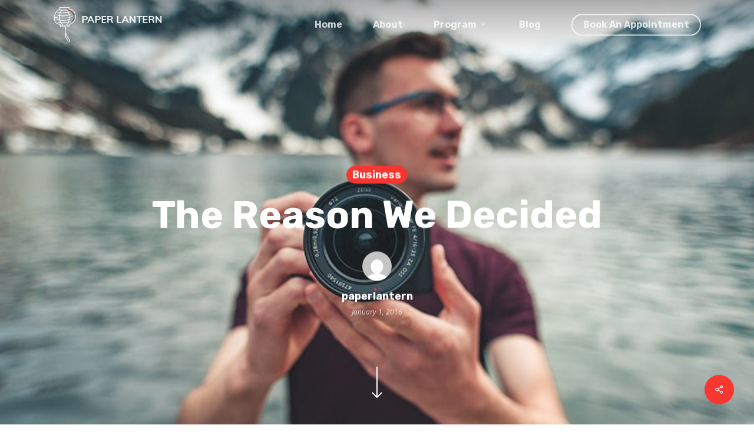

--- FILE ---
content_type: text/html; charset=UTF-8
request_url: https://paperlanterneducation.com/a-new-beginning-awaits/
body_size: 22728
content:
<!doctype html><html lang="en-US" prefix="og: https://ogp.me/ns#" class="no-js"><head><meta charset="UTF-8"><meta name="viewport" content="width=device-width, initial-scale=1, maximum-scale=1, user-scalable=0" /> <style>img:is([sizes="auto" i], [sizes^="auto," i]) { contain-intrinsic-size: 3000px 1500px }</style> <!-- Search Engine Optimization by Rank Math - https://rankmath.com/ --><title>The Reason We Decided - Paper Lantern Education</title><link rel="stylesheet" id="siteground-optimizer-combined-css-70195d949cf6f54be3c7c06d45f9e93d" href="https://paperlanterneducation.com/wp-content/uploads/siteground-optimizer-assets/siteground-optimizer-combined-css-70195d949cf6f54be3c7c06d45f9e93d.css" media="all" /><meta name="robots" content="follow, index, max-snippet:-1, max-video-preview:-1, max-image-preview:large"/><link rel="canonical" href="https://paperlanterneducation.com/a-new-beginning-awaits/" /><meta property="og:locale" content="en_US" /><meta property="og:type" content="article" /><meta property="og:title" content="The Reason We Decided - Paper Lantern Education" /><meta property="og:url" content="https://paperlanterneducation.com/a-new-beginning-awaits/" /><meta property="og:site_name" content="Paper Lantern Education" /><meta property="article:section" content="Business" /><meta property="og:updated_time" content="2021-03-12T12:46:40+00:00" /><meta property="og:image" content="https://paperlanterneducation.com/wp-content/uploads/2020/03/maksym-kaharlytskyi-M9BEb78r2IY-unsplash.jpg" /><meta property="og:image:secure_url" content="https://paperlanterneducation.com/wp-content/uploads/2020/03/maksym-kaharlytskyi-M9BEb78r2IY-unsplash.jpg" /><meta property="og:image:width" content="900" /><meta property="og:image:height" content="599" /><meta property="og:image:alt" content="The Reason We Decided" /><meta property="og:image:type" content="image/jpeg" /><meta property="article:published_time" content="2016-01-01T01:56:48+00:00" /><meta property="article:modified_time" content="2021-03-12T12:46:40+00:00" /><meta name="twitter:card" content="summary_large_image" /><meta name="twitter:title" content="The Reason We Decided - Paper Lantern Education" /><meta name="twitter:image" content="https://paperlanterneducation.com/wp-content/uploads/2020/03/maksym-kaharlytskyi-M9BEb78r2IY-unsplash.jpg" /><meta name="twitter:label1" content="Written by" /><meta name="twitter:data1" content="paperlantern" /><meta name="twitter:label2" content="Time to read" /><meta name="twitter:data2" content="Less than a minute" /> <script type="application/ld+json" class="rank-math-schema">{"@context":"https://schema.org","@graph":[{"@type":["Person","Organization"],"@id":"https://paperlanterneducation.com/#person","name":"My WordPress"},{"@type":"WebSite","@id":"https://paperlanterneducation.com/#website","url":"https://paperlanterneducation.com","name":"My WordPress","publisher":{"@id":"https://paperlanterneducation.com/#person"},"inLanguage":"en-US"},{"@type":"ImageObject","@id":"https://paperlanterneducation.com/wp-content/uploads/2020/03/maksym-kaharlytskyi-M9BEb78r2IY-unsplash.jpg","url":"https://paperlanterneducation.com/wp-content/uploads/2020/03/maksym-kaharlytskyi-M9BEb78r2IY-unsplash.jpg","width":"900","height":"599","inLanguage":"en-US"},{"@type":"WebPage","@id":"https://paperlanterneducation.com/a-new-beginning-awaits/#webpage","url":"https://paperlanterneducation.com/a-new-beginning-awaits/","name":"The Reason We Decided - Paper Lantern Education","datePublished":"2016-01-01T01:56:48+00:00","dateModified":"2021-03-12T12:46:40+00:00","isPartOf":{"@id":"https://paperlanterneducation.com/#website"},"primaryImageOfPage":{"@id":"https://paperlanterneducation.com/wp-content/uploads/2020/03/maksym-kaharlytskyi-M9BEb78r2IY-unsplash.jpg"},"inLanguage":"en-US"},{"@type":"Person","@id":"https://paperlanterneducation.com/author/paperlantern/","name":"paperlantern","url":"https://paperlanterneducation.com/author/paperlantern/","image":{"@type":"ImageObject","@id":"https://secure.gravatar.com/avatar/7903f90e0a9b5b6b9c897e3df66fc705d330b8668968bfae5a90446b27a62344?s=96&amp;d=mm&amp;r=g","url":"https://secure.gravatar.com/avatar/7903f90e0a9b5b6b9c897e3df66fc705d330b8668968bfae5a90446b27a62344?s=96&amp;d=mm&amp;r=g","caption":"paperlantern","inLanguage":"en-US"},"sameAs":["http://paperlanterneducation.com"]},{"@type":"BlogPosting","headline":"The Reason We Decided - Paper Lantern Education","datePublished":"2016-01-01T01:56:48+00:00","dateModified":"2021-03-12T12:46:40+00:00","articleSection":"Business","author":{"@id":"https://paperlanterneducation.com/author/paperlantern/","name":"paperlantern"},"publisher":{"@id":"https://paperlanterneducation.com/#person"},"name":"The Reason We Decided - Paper Lantern Education","@id":"https://paperlanterneducation.com/a-new-beginning-awaits/#richSnippet","isPartOf":{"@id":"https://paperlanterneducation.com/a-new-beginning-awaits/#webpage"},"image":{"@id":"https://paperlanterneducation.com/wp-content/uploads/2020/03/maksym-kaharlytskyi-M9BEb78r2IY-unsplash.jpg"},"inLanguage":"en-US","mainEntityOfPage":{"@id":"https://paperlanterneducation.com/a-new-beginning-awaits/#webpage"}}]}</script> <!-- /Rank Math WordPress SEO plugin --><link rel='dns-prefetch' href='//fonts.googleapis.com' /><link rel="alternate" type="application/rss+xml" title="Paper Lantern Education &raquo; Feed" href="https://paperlanterneducation.com/feed/" /><link rel="alternate" type="application/rss+xml" title="Paper Lantern Education &raquo; Comments Feed" href="https://paperlanterneducation.com/comments/feed/" /><link rel="alternate" type="application/rss+xml" title="Paper Lantern Education &raquo; The Reason We Decided Comments Feed" href="https://paperlanterneducation.com/a-new-beginning-awaits/feed/" /> <style id='filebird-block-filebird-gallery-style-inline-css' type='text/css'> ul.filebird-block-filebird-gallery{margin:auto!important;padding:0!important;width:100%}ul.filebird-block-filebird-gallery.layout-grid{display:grid;grid-gap:20px;align-items:stretch;grid-template-columns:repeat(var(--columns),1fr);justify-items:stretch}ul.filebird-block-filebird-gallery.layout-grid li img{border:1px solid #ccc;box-shadow:2px 2px 6px 0 rgba(0,0,0,.3);height:100%;max-width:100%;-o-object-fit:cover;object-fit:cover;width:100%}ul.filebird-block-filebird-gallery.layout-masonry{-moz-column-count:var(--columns);-moz-column-gap:var(--space);column-gap:var(--space);-moz-column-width:var(--min-width);columns:var(--min-width) var(--columns);display:block;overflow:auto}ul.filebird-block-filebird-gallery.layout-masonry li{margin-bottom:var(--space)}ul.filebird-block-filebird-gallery li{list-style:none}ul.filebird-block-filebird-gallery li figure{height:100%;margin:0;padding:0;position:relative;width:100%}ul.filebird-block-filebird-gallery li figure figcaption{background:linear-gradient(0deg,rgba(0,0,0,.7),rgba(0,0,0,.3) 70%,transparent);bottom:0;box-sizing:border-box;color:#fff;font-size:.8em;margin:0;max-height:100%;overflow:auto;padding:3em .77em .7em;position:absolute;text-align:center;width:100%;z-index:2}ul.filebird-block-filebird-gallery li figure figcaption a{color:inherit} </style> <style id='global-styles-inline-css' type='text/css'> :root{--wp--preset--aspect-ratio--square: 1;--wp--preset--aspect-ratio--4-3: 4/3;--wp--preset--aspect-ratio--3-4: 3/4;--wp--preset--aspect-ratio--3-2: 3/2;--wp--preset--aspect-ratio--2-3: 2/3;--wp--preset--aspect-ratio--16-9: 16/9;--wp--preset--aspect-ratio--9-16: 9/16;--wp--preset--color--black: #000000;--wp--preset--color--cyan-bluish-gray: #abb8c3;--wp--preset--color--white: #ffffff;--wp--preset--color--pale-pink: #f78da7;--wp--preset--color--vivid-red: #cf2e2e;--wp--preset--color--luminous-vivid-orange: #ff6900;--wp--preset--color--luminous-vivid-amber: #fcb900;--wp--preset--color--light-green-cyan: #7bdcb5;--wp--preset--color--vivid-green-cyan: #00d084;--wp--preset--color--pale-cyan-blue: #8ed1fc;--wp--preset--color--vivid-cyan-blue: #0693e3;--wp--preset--color--vivid-purple: #9b51e0;--wp--preset--gradient--vivid-cyan-blue-to-vivid-purple: linear-gradient(135deg,rgba(6,147,227,1) 0%,rgb(155,81,224) 100%);--wp--preset--gradient--light-green-cyan-to-vivid-green-cyan: linear-gradient(135deg,rgb(122,220,180) 0%,rgb(0,208,130) 100%);--wp--preset--gradient--luminous-vivid-amber-to-luminous-vivid-orange: linear-gradient(135deg,rgba(252,185,0,1) 0%,rgba(255,105,0,1) 100%);--wp--preset--gradient--luminous-vivid-orange-to-vivid-red: linear-gradient(135deg,rgba(255,105,0,1) 0%,rgb(207,46,46) 100%);--wp--preset--gradient--very-light-gray-to-cyan-bluish-gray: linear-gradient(135deg,rgb(238,238,238) 0%,rgb(169,184,195) 100%);--wp--preset--gradient--cool-to-warm-spectrum: linear-gradient(135deg,rgb(74,234,220) 0%,rgb(151,120,209) 20%,rgb(207,42,186) 40%,rgb(238,44,130) 60%,rgb(251,105,98) 80%,rgb(254,248,76) 100%);--wp--preset--gradient--blush-light-purple: linear-gradient(135deg,rgb(255,206,236) 0%,rgb(152,150,240) 100%);--wp--preset--gradient--blush-bordeaux: linear-gradient(135deg,rgb(254,205,165) 0%,rgb(254,45,45) 50%,rgb(107,0,62) 100%);--wp--preset--gradient--luminous-dusk: linear-gradient(135deg,rgb(255,203,112) 0%,rgb(199,81,192) 50%,rgb(65,88,208) 100%);--wp--preset--gradient--pale-ocean: linear-gradient(135deg,rgb(255,245,203) 0%,rgb(182,227,212) 50%,rgb(51,167,181) 100%);--wp--preset--gradient--electric-grass: linear-gradient(135deg,rgb(202,248,128) 0%,rgb(113,206,126) 100%);--wp--preset--gradient--midnight: linear-gradient(135deg,rgb(2,3,129) 0%,rgb(40,116,252) 100%);--wp--preset--font-size--small: 13px;--wp--preset--font-size--medium: 20px;--wp--preset--font-size--large: 36px;--wp--preset--font-size--x-large: 42px;--wp--preset--spacing--20: 0.44rem;--wp--preset--spacing--30: 0.67rem;--wp--preset--spacing--40: 1rem;--wp--preset--spacing--50: 1.5rem;--wp--preset--spacing--60: 2.25rem;--wp--preset--spacing--70: 3.38rem;--wp--preset--spacing--80: 5.06rem;--wp--preset--shadow--natural: 6px 6px 9px rgba(0, 0, 0, 0.2);--wp--preset--shadow--deep: 12px 12px 50px rgba(0, 0, 0, 0.4);--wp--preset--shadow--sharp: 6px 6px 0px rgba(0, 0, 0, 0.2);--wp--preset--shadow--outlined: 6px 6px 0px -3px rgba(255, 255, 255, 1), 6px 6px rgba(0, 0, 0, 1);--wp--preset--shadow--crisp: 6px 6px 0px rgba(0, 0, 0, 1);}:root { --wp--style--global--content-size: 1300px;--wp--style--global--wide-size: 1300px; }:where(body) { margin: 0; }.wp-site-blocks > .alignleft { float: left; margin-right: 2em; }.wp-site-blocks > .alignright { float: right; margin-left: 2em; }.wp-site-blocks > .aligncenter { justify-content: center; margin-left: auto; margin-right: auto; }:where(.is-layout-flex){gap: 0.5em;}:where(.is-layout-grid){gap: 0.5em;}.is-layout-flow > .alignleft{float: left;margin-inline-start: 0;margin-inline-end: 2em;}.is-layout-flow > .alignright{float: right;margin-inline-start: 2em;margin-inline-end: 0;}.is-layout-flow > .aligncenter{margin-left: auto !important;margin-right: auto !important;}.is-layout-constrained > .alignleft{float: left;margin-inline-start: 0;margin-inline-end: 2em;}.is-layout-constrained > .alignright{float: right;margin-inline-start: 2em;margin-inline-end: 0;}.is-layout-constrained > .aligncenter{margin-left: auto !important;margin-right: auto !important;}.is-layout-constrained > :where(:not(.alignleft):not(.alignright):not(.alignfull)){max-width: var(--wp--style--global--content-size);margin-left: auto !important;margin-right: auto !important;}.is-layout-constrained > .alignwide{max-width: var(--wp--style--global--wide-size);}body .is-layout-flex{display: flex;}.is-layout-flex{flex-wrap: wrap;align-items: center;}.is-layout-flex > :is(*, div){margin: 0;}body .is-layout-grid{display: grid;}.is-layout-grid > :is(*, div){margin: 0;}body{padding-top: 0px;padding-right: 0px;padding-bottom: 0px;padding-left: 0px;}:root :where(.wp-element-button, .wp-block-button__link){background-color: #32373c;border-width: 0;color: #fff;font-family: inherit;font-size: inherit;line-height: inherit;padding: calc(0.667em + 2px) calc(1.333em + 2px);text-decoration: none;}.has-black-color{color: var(--wp--preset--color--black) !important;}.has-cyan-bluish-gray-color{color: var(--wp--preset--color--cyan-bluish-gray) !important;}.has-white-color{color: var(--wp--preset--color--white) !important;}.has-pale-pink-color{color: var(--wp--preset--color--pale-pink) !important;}.has-vivid-red-color{color: var(--wp--preset--color--vivid-red) !important;}.has-luminous-vivid-orange-color{color: var(--wp--preset--color--luminous-vivid-orange) !important;}.has-luminous-vivid-amber-color{color: var(--wp--preset--color--luminous-vivid-amber) !important;}.has-light-green-cyan-color{color: var(--wp--preset--color--light-green-cyan) !important;}.has-vivid-green-cyan-color{color: var(--wp--preset--color--vivid-green-cyan) !important;}.has-pale-cyan-blue-color{color: var(--wp--preset--color--pale-cyan-blue) !important;}.has-vivid-cyan-blue-color{color: var(--wp--preset--color--vivid-cyan-blue) !important;}.has-vivid-purple-color{color: var(--wp--preset--color--vivid-purple) !important;}.has-black-background-color{background-color: var(--wp--preset--color--black) !important;}.has-cyan-bluish-gray-background-color{background-color: var(--wp--preset--color--cyan-bluish-gray) !important;}.has-white-background-color{background-color: var(--wp--preset--color--white) !important;}.has-pale-pink-background-color{background-color: var(--wp--preset--color--pale-pink) !important;}.has-vivid-red-background-color{background-color: var(--wp--preset--color--vivid-red) !important;}.has-luminous-vivid-orange-background-color{background-color: var(--wp--preset--color--luminous-vivid-orange) !important;}.has-luminous-vivid-amber-background-color{background-color: var(--wp--preset--color--luminous-vivid-amber) !important;}.has-light-green-cyan-background-color{background-color: var(--wp--preset--color--light-green-cyan) !important;}.has-vivid-green-cyan-background-color{background-color: var(--wp--preset--color--vivid-green-cyan) !important;}.has-pale-cyan-blue-background-color{background-color: var(--wp--preset--color--pale-cyan-blue) !important;}.has-vivid-cyan-blue-background-color{background-color: var(--wp--preset--color--vivid-cyan-blue) !important;}.has-vivid-purple-background-color{background-color: var(--wp--preset--color--vivid-purple) !important;}.has-black-border-color{border-color: var(--wp--preset--color--black) !important;}.has-cyan-bluish-gray-border-color{border-color: var(--wp--preset--color--cyan-bluish-gray) !important;}.has-white-border-color{border-color: var(--wp--preset--color--white) !important;}.has-pale-pink-border-color{border-color: var(--wp--preset--color--pale-pink) !important;}.has-vivid-red-border-color{border-color: var(--wp--preset--color--vivid-red) !important;}.has-luminous-vivid-orange-border-color{border-color: var(--wp--preset--color--luminous-vivid-orange) !important;}.has-luminous-vivid-amber-border-color{border-color: var(--wp--preset--color--luminous-vivid-amber) !important;}.has-light-green-cyan-border-color{border-color: var(--wp--preset--color--light-green-cyan) !important;}.has-vivid-green-cyan-border-color{border-color: var(--wp--preset--color--vivid-green-cyan) !important;}.has-pale-cyan-blue-border-color{border-color: var(--wp--preset--color--pale-cyan-blue) !important;}.has-vivid-cyan-blue-border-color{border-color: var(--wp--preset--color--vivid-cyan-blue) !important;}.has-vivid-purple-border-color{border-color: var(--wp--preset--color--vivid-purple) !important;}.has-vivid-cyan-blue-to-vivid-purple-gradient-background{background: var(--wp--preset--gradient--vivid-cyan-blue-to-vivid-purple) !important;}.has-light-green-cyan-to-vivid-green-cyan-gradient-background{background: var(--wp--preset--gradient--light-green-cyan-to-vivid-green-cyan) !important;}.has-luminous-vivid-amber-to-luminous-vivid-orange-gradient-background{background: var(--wp--preset--gradient--luminous-vivid-amber-to-luminous-vivid-orange) !important;}.has-luminous-vivid-orange-to-vivid-red-gradient-background{background: var(--wp--preset--gradient--luminous-vivid-orange-to-vivid-red) !important;}.has-very-light-gray-to-cyan-bluish-gray-gradient-background{background: var(--wp--preset--gradient--very-light-gray-to-cyan-bluish-gray) !important;}.has-cool-to-warm-spectrum-gradient-background{background: var(--wp--preset--gradient--cool-to-warm-spectrum) !important;}.has-blush-light-purple-gradient-background{background: var(--wp--preset--gradient--blush-light-purple) !important;}.has-blush-bordeaux-gradient-background{background: var(--wp--preset--gradient--blush-bordeaux) !important;}.has-luminous-dusk-gradient-background{background: var(--wp--preset--gradient--luminous-dusk) !important;}.has-pale-ocean-gradient-background{background: var(--wp--preset--gradient--pale-ocean) !important;}.has-electric-grass-gradient-background{background: var(--wp--preset--gradient--electric-grass) !important;}.has-midnight-gradient-background{background: var(--wp--preset--gradient--midnight) !important;}.has-small-font-size{font-size: var(--wp--preset--font-size--small) !important;}.has-medium-font-size{font-size: var(--wp--preset--font-size--medium) !important;}.has-large-font-size{font-size: var(--wp--preset--font-size--large) !important;}.has-x-large-font-size{font-size: var(--wp--preset--font-size--x-large) !important;}
:where(.wp-block-post-template.is-layout-flex){gap: 1.25em;}:where(.wp-block-post-template.is-layout-grid){gap: 1.25em;}
:where(.wp-block-columns.is-layout-flex){gap: 2em;}:where(.wp-block-columns.is-layout-grid){gap: 2em;}
:root :where(.wp-block-pullquote){font-size: 1.5em;line-height: 1.6;} </style> <style id='salient-social-inline-css' type='text/css'> .sharing-default-minimal .nectar-love.loved,
 body .nectar-social[data-color-override="override"].fixed > a:before, 
 body .nectar-social[data-color-override="override"].fixed .nectar-social-inner a,
 .sharing-default-minimal .nectar-social[data-color-override="override"] .nectar-social-inner a:hover {
 background-color: #f83730;
 }
 .nectar-social.hover .nectar-love.loved,
 .nectar-social.hover > .nectar-love-button a:hover,
 .nectar-social[data-color-override="override"].hover > div a:hover,
 #single-below-header .nectar-social[data-color-override="override"].hover > div a:hover,
 .nectar-social[data-color-override="override"].hover .share-btn:hover,
 .sharing-default-minimal .nectar-social[data-color-override="override"] .nectar-social-inner a {
 border-color: #f83730;
 }
 #single-below-header .nectar-social.hover .nectar-love.loved i,
 #single-below-header .nectar-social.hover[data-color-override="override"] a:hover,
 #single-below-header .nectar-social.hover[data-color-override="override"] a:hover i,
 #single-below-header .nectar-social.hover .nectar-love-button a:hover i,
 .nectar-love:hover i,
 .hover .nectar-love:hover .total_loves,
 .nectar-love.loved i,
 .nectar-social.hover .nectar-love.loved .total_loves,
 .nectar-social.hover .share-btn:hover, 
 .nectar-social[data-color-override="override"].hover .nectar-social-inner a:hover,
 .nectar-social[data-color-override="override"].hover > div:hover span,
 .sharing-default-minimal .nectar-social[data-color-override="override"] .nectar-social-inner a:not(:hover) i,
 .sharing-default-minimal .nectar-social[data-color-override="override"] .nectar-social-inner a:not(:hover) {
 color: #f83730;
 } </style> <style id='main-styles-inline-css' type='text/css'> html:not(.page-trans-loaded) { background-color: #ffffff; } </style><link rel='stylesheet' id='nectar_default_font_open_sans-css' href='https://fonts.googleapis.com/css?family=Open+Sans%3A300%2C400%2C600%2C700&#038;subset=latin%2Clatin-ext' type='text/css' media='all' /> <style id='dynamic-css-inline-css' type='text/css'> #page-header-bg[data-post-hs="default_minimal"] .inner-wrap{text-align:center}#page-header-bg[data-post-hs="default_minimal"] .inner-wrap >a,.material #page-header-bg.fullscreen-header .inner-wrap >a{color:#fff;font-weight:600;border:var(--nectar-border-thickness) solid rgba(255,255,255,0.4);padding:4px 10px;margin:5px 6px 0 5px;display:inline-block;transition:all 0.2s ease;-webkit-transition:all 0.2s ease;font-size:14px;line-height:18px}body.material #page-header-bg.fullscreen-header .inner-wrap >a{margin-bottom:15px;}body.material #page-header-bg.fullscreen-header .inner-wrap >a{border:none;padding:6px 10px}body[data-button-style^="rounded"] #page-header-bg[data-post-hs="default_minimal"] .inner-wrap >a,body[data-button-style^="rounded"].material #page-header-bg.fullscreen-header .inner-wrap >a{border-radius:100px}body.single [data-post-hs="default_minimal"] #single-below-header span,body.single .heading-title[data-header-style="default_minimal"] #single-below-header span{line-height:14px;}#page-header-bg[data-post-hs="default_minimal"] #single-below-header{text-align:center;position:relative;z-index:100}#page-header-bg[data-post-hs="default_minimal"] #single-below-header span{float:none;display:inline-block}#page-header-bg[data-post-hs="default_minimal"] .inner-wrap >a:hover,#page-header-bg[data-post-hs="default_minimal"] .inner-wrap >a:focus{border-color:transparent}#page-header-bg.fullscreen-header .avatar,#page-header-bg[data-post-hs="default_minimal"] .avatar{border-radius:100%}#page-header-bg.fullscreen-header .meta-author span,#page-header-bg[data-post-hs="default_minimal"] .meta-author span{display:block}#page-header-bg.fullscreen-header .meta-author img{margin-bottom:0;height:50px;width:auto}#page-header-bg[data-post-hs="default_minimal"] .meta-author img{margin-bottom:0;height:40px;width:auto}#page-header-bg[data-post-hs="default_minimal"] .author-section{position:absolute;bottom:30px}#page-header-bg.fullscreen-header .meta-author,#page-header-bg[data-post-hs="default_minimal"] .meta-author{font-size:18px}#page-header-bg.fullscreen-header .author-section .meta-date,#page-header-bg[data-post-hs="default_minimal"] .author-section .meta-date{font-size:12px;color:rgba(255,255,255,0.8)}#page-header-bg.fullscreen-header .author-section .meta-date i{font-size:12px}#page-header-bg[data-post-hs="default_minimal"] .author-section .meta-date i{font-size:11px;line-height:14px}#page-header-bg[data-post-hs="default_minimal"] .author-section .avatar-post-info{position:relative;top:-5px}#page-header-bg.fullscreen-header .author-section a,#page-header-bg[data-post-hs="default_minimal"] .author-section a{display:block;margin-bottom:-2px}#page-header-bg[data-post-hs="default_minimal"] .author-section a{font-size:14px;line-height:14px}#page-header-bg.fullscreen-header .author-section a:hover,#page-header-bg[data-post-hs="default_minimal"] .author-section a:hover{color:rgba(255,255,255,0.85)!important}#page-header-bg.fullscreen-header .author-section,#page-header-bg[data-post-hs="default_minimal"] .author-section{width:100%;z-index:10;text-align:center}#page-header-bg.fullscreen-header .author-section{margin-top:25px;}#page-header-bg.fullscreen-header .author-section span,#page-header-bg[data-post-hs="default_minimal"] .author-section span{padding-left:0;line-height:20px;font-size:20px}#page-header-bg.fullscreen-header .author-section .avatar-post-info,#page-header-bg[data-post-hs="default_minimal"] .author-section .avatar-post-info{margin-left:10px}#page-header-bg.fullscreen-header .author-section .avatar-post-info,#page-header-bg.fullscreen-header .author-section .meta-author,#page-header-bg[data-post-hs="default_minimal"] .author-section .avatar-post-info,#page-header-bg[data-post-hs="default_minimal"] .author-section .meta-author{text-align:left;display:inline-block;top:9px}@media only screen and (min-width :690px) and (max-width :999px){body.single-post #page-header-bg[data-post-hs="default_minimal"]{padding-top:10%;padding-bottom:10%;}}@media only screen and (max-width :690px){#ajax-content-wrap #page-header-bg[data-post-hs="default_minimal"] #single-below-header span:not(.rich-snippet-hidden),#ajax-content-wrap .row.heading-title[data-header-style="default_minimal"] .col.section-title span.meta-category{display:inline-block;}.container-wrap[data-remove-post-comment-number="0"][data-remove-post-author="0"][data-remove-post-date="0"] .heading-title[data-header-style="default_minimal"] #single-below-header > span,#page-header-bg[data-post-hs="default_minimal"] .span_6[data-remove-post-comment-number="0"][data-remove-post-author="0"][data-remove-post-date="0"] #single-below-header > span{padding:0 8px;}.container-wrap[data-remove-post-comment-number="0"][data-remove-post-author="0"][data-remove-post-date="0"] .heading-title[data-header-style="default_minimal"] #single-below-header span,#page-header-bg[data-post-hs="default_minimal"] .span_6[data-remove-post-comment-number="0"][data-remove-post-author="0"][data-remove-post-date="0"] #single-below-header span{font-size:13px;line-height:10px;}.material #page-header-bg.fullscreen-header .author-section{margin-top:5px;}#page-header-bg.fullscreen-header .author-section{bottom:20px;}#page-header-bg.fullscreen-header .author-section .meta-date:not(.updated){margin-top:-4px;display:block;}#page-header-bg.fullscreen-header .author-section .avatar-post-info{margin:10px 0 0 0;}}#page-header-bg.fullscreen-header,#page-header-wrap.fullscreen-header{width:100%;position:relative;transition:none;-webkit-transition:none;z-index:2}#page-header-wrap.fullscreen-header{background-color:#2b2b2b}#page-header-bg.fullscreen-header .span_6{opacity:1}#page-header-bg.fullscreen-header[data-alignment-v="middle"] .span_6{top:50%!important}.default-blog-title.fullscreen-header{position:relative}@media only screen and (min-width :1px) and (max-width :999px){#page-header-bg[data-parallax="1"][data-alignment-v="middle"].fullscreen-header .span_6{-webkit-transform:translateY(-50%)!important;transform:translateY(-50%)!important;}#page-header-bg[data-parallax="1"][data-alignment-v="middle"].fullscreen-header .nectar-particles .span_6{-webkit-transform:none!important;transform:none!important;}#page-header-bg.fullscreen-header .row{top:0!important;}}body.material #page-header-bg.fullscreen-header .inner-wrap >a:hover{box-shadow:0 10px 24px rgba(0,0,0,0.15);}#page-header-bg.fullscreen-header .author-section .meta-category{display:block;}#page-header-bg.fullscreen-header .author-section .meta-category a,#page-header-bg.fullscreen-header .author-section,#page-header-bg.fullscreen-header .meta-author img{display:inline-block}#page-header-bg h1{padding-top:5px;padding-bottom:5px}.single-post #page-header-bg.fullscreen-header h1{margin:0 auto;}#page-header-bg.fullscreen-header .author-section{width:auto}#page-header-bg.fullscreen-header .author-section .avatar-post-info,#page-header-bg.fullscreen-header .author-section .meta-author{text-align:center}#page-header-bg.fullscreen-header .author-section .avatar-post-info{margin-top:13px;margin-left:0}#page-header-bg.fullscreen-header .author-section .meta-author{top:0}#page-header-bg.fullscreen-header .author-section{margin-top:25px}#page-header-bg.fullscreen-header .author-section .meta-author{display:block;float:none}.single-post #page-header-bg.fullscreen-header,.single-post #single-below-header.fullscreen-header{background-color:#f6f6f6}.single-post #single-below-header.fullscreen-header{border-top:1px solid #DDD;border-bottom:none!important}.no-rgba #header-space{display:none;}@media only screen and (max-width:999px){body #header-space[data-header-mobile-fixed="1"]{display:none;}#header-outer[data-mobile-fixed="false"]{position:absolute;}}@media only screen and (max-width:999px){body:not(.nectar-no-flex-height) #header-space[data-secondary-header-display="full"]:not([data-header-mobile-fixed="false"]){display:block!important;margin-bottom:-50px;}#header-space[data-secondary-header-display="full"][data-header-mobile-fixed="false"]{display:none;}}@media only screen and (min-width:1000px){#header-space{display:none;}.nectar-slider-wrap.first-section,.parallax_slider_outer.first-section,.full-width-content.first-section,.parallax_slider_outer.first-section .swiper-slide .content,.nectar-slider-wrap.first-section .swiper-slide .content,#page-header-bg,.nder-page-header,#page-header-wrap,.full-width-section.first-section{margin-top:0!important;}body #page-header-bg,body #page-header-wrap{height:84px;}body #search-outer{z-index:100000;}}@media only screen and (min-width:1000px){#page-header-wrap.fullscreen-header,#page-header-wrap.fullscreen-header #page-header-bg,html:not(.nectar-box-roll-loaded) .nectar-box-roll > #page-header-bg.fullscreen-header,.nectar_fullscreen_zoom_recent_projects,#nectar_fullscreen_rows:not(.afterLoaded) > div{height:100vh;}.wpb_row.vc_row-o-full-height.top-level,.wpb_row.vc_row-o-full-height.top-level > .col.span_12{min-height:100vh;}#page-header-bg[data-alignment-v="middle"] .span_6 .inner-wrap,#page-header-bg[data-alignment-v="top"] .span_6 .inner-wrap,.blog-archive-header.color-bg .container{padding-top:99px;}#page-header-wrap.container #page-header-bg .span_6 .inner-wrap{padding-top:0;}.nectar-slider-wrap[data-fullscreen="true"]:not(.loaded),.nectar-slider-wrap[data-fullscreen="true"]:not(.loaded) .swiper-container{height:calc(100vh + 2px)!important;}.admin-bar .nectar-slider-wrap[data-fullscreen="true"]:not(.loaded),.admin-bar .nectar-slider-wrap[data-fullscreen="true"]:not(.loaded) .swiper-container{height:calc(100vh - 30px)!important;}}@media only screen and (max-width:999px){#page-header-bg[data-alignment-v="middle"]:not(.fullscreen-header) .span_6 .inner-wrap,#page-header-bg[data-alignment-v="top"] .span_6 .inner-wrap,.blog-archive-header.color-bg .container{padding-top:34px;}.vc_row.top-level.full-width-section:not(.full-width-ns) > .span_12,#page-header-bg[data-alignment-v="bottom"] .span_6 .inner-wrap{padding-top:24px;}}@media only screen and (max-width:690px){.vc_row.top-level.full-width-section:not(.full-width-ns) > .span_12{padding-top:34px;}.vc_row.top-level.full-width-content .nectar-recent-posts-single_featured .recent-post-container > .inner-wrap{padding-top:24px;}}@media only screen and (max-width:999px){.full-width-ns .nectar-slider-wrap .swiper-slide[data-y-pos="middle"] .content,.full-width-ns .nectar-slider-wrap .swiper-slide[data-y-pos="top"] .content{padding-top:30px;}}@media only screen and (max-width:999px){.using-mobile-browser #page-header-wrap.fullscreen-header,.using-mobile-browser #page-header-wrap.fullscreen-header #page-header-bg{height:calc(100vh - 76px);}.using-mobile-browser #nectar_fullscreen_rows:not(.afterLoaded):not([data-mobile-disable="on"]) > div{height:calc(100vh - 76px);}.using-mobile-browser .wpb_row.vc_row-o-full-height.top-level,.using-mobile-browser .wpb_row.vc_row-o-full-height.top-level > .col.span_12,[data-permanent-transparent="1"].using-mobile-browser .wpb_row.vc_row-o-full-height.top-level,[data-permanent-transparent="1"].using-mobile-browser .wpb_row.vc_row-o-full-height.top-level > .col.span_12{min-height:calc(100vh - 76px);}#page-header-wrap.fullscreen-header,#page-header-wrap.fullscreen-header #page-header-bg,html:not(.nectar-box-roll-loaded) .nectar-box-roll > #page-header-bg.fullscreen-header,.nectar_fullscreen_zoom_recent_projects,.nectar-slider-wrap[data-fullscreen="true"]:not(.loaded),.nectar-slider-wrap[data-fullscreen="true"]:not(.loaded) .swiper-container,#nectar_fullscreen_rows:not(.afterLoaded):not([data-mobile-disable="on"]) > div{height:calc(100vh - 1px);}.wpb_row.vc_row-o-full-height.top-level,.wpb_row.vc_row-o-full-height.top-level > .col.span_12{min-height:calc(100vh - 1px);}body[data-transparent-header="false"] #ajax-content-wrap.no-scroll{min-height:calc(100vh - 1px);height:calc(100vh - 1px);}}.screen-reader-text,.nectar-skip-to-content:not(:focus){border:0;clip:rect(1px,1px,1px,1px);clip-path:inset(50%);height:1px;margin:-1px;overflow:hidden;padding:0;position:absolute!important;width:1px;word-wrap:normal!important;}.row .col img:not([srcset]){width:auto;}.row .col img.img-with-animation.nectar-lazy:not([srcset]){width:100%;} </style><link rel='stylesheet' id='redux-google-fonts-salient_redux-css' href='https://fonts.googleapis.com/css?family=Rubik%3A500%2C700%2C400%7COpen+Sans%3A400%2C400italic&#038;subset=latin&#038;ver=6.8.3' type='text/css' media='all' /> <script type="text/javascript" src="https://paperlanterneducation.com/wp-includes/js/jquery/jquery.min.js?ver=3.7.1" id="jquery-core-js"></script> <script type="text/javascript" src="https://paperlanterneducation.com/wp-includes/js/jquery/jquery-migrate.min.js?ver=3.4.1" id="jquery-migrate-js"></script> <script></script><link rel="https://api.w.org/" href="https://paperlanterneducation.com/wp-json/" /><link rel="alternate" title="JSON" type="application/json" href="https://paperlanterneducation.com/wp-json/wp/v2/posts/6634" /><link rel="EditURI" type="application/rsd+xml" title="RSD" href="https://paperlanterneducation.com/xmlrpc.php?rsd" /><link rel='shortlink' href='https://paperlanterneducation.com/?p=6634' /><link rel="alternate" title="oEmbed (JSON)" type="application/json+oembed" href="https://paperlanterneducation.com/wp-json/oembed/1.0/embed?url=https%3A%2F%2Fpaperlanterneducation.com%2Fa-new-beginning-awaits%2F" /><link rel="alternate" title="oEmbed (XML)" type="text/xml+oembed" href="https://paperlanterneducation.com/wp-json/oembed/1.0/embed?url=https%3A%2F%2Fpaperlanterneducation.com%2Fa-new-beginning-awaits%2F&#038;format=xml" /> <!-- start Simple Custom CSS and JS --> <style type="text/css"> /* Add your CSS code here.
For example:
.example {
 color: red;
}
For brushing up on your CSS knowledge, check out http://www.w3schools.com/css/css_syntax.asp
End of comment */ 
@media only screen and (max-width: 640px){
body #top #logo img, #header-outer[data-permanent-transparent="false"] #logo .dark-version {
 height: 50px !important;
}
}
@media only screen and (max-width: 1024px){
body #top #logo img, #header-outer[data-permanent-transparent="false"] #logo .dark-version {
 height: 67px!important;
}
}</style> <!-- end Simple Custom CSS and JS --> <!-- start Simple Custom CSS and JS --> <style type="text/css"> .main{
 display: flex;
 column-gap: 30px;
} </style> <!-- end Simple Custom CSS and JS --> <!-- start Simple Custom CSS and JS --> <style type="text/css"> /* Add your CSS code here.
For example:
.example {
 color: red;
}
For brushing up on your CSS knowledge, check out http://www.w3schools.com/css/css_syntax.asp
End of comment */ 
/* Defines the width of the carousel and centers it on the page */
.slick-carousel {
 margin: 0 auto;
 width: 1000px;
}
/* The width of each slide */
.slick-slide {
 width: 350px;
}
/* Color of the arrows */
.slick-next::before, .slick-prev::before {
 color: blue;
}</style> <!-- end Simple Custom CSS and JS --> <!-- start Simple Custom CSS and JS --> <style type="text/css"> /* Add your CSS code here.
For example:
.example {
 color: red;
}
For brushing up on your CSS knowledge, check out http://www.w3schools.com/css/css_syntax.asp
End of comment */ 
#footer-outer .row {
 padding: 20px 0;
}
.col {
 margin-right: 8%;
}
.social {
 display: flex;
 column-gap: 25px;
}
body #footer-outer i, body #header-secondary-outer #social i {
 font-size: 20px; 
 color: #f83730;
}
.mail{
 width: 140%;
}
#footer-outer #footer-widgets .widget h4, #footer-outer .col .widget_recent_entries span, #footer-outer .col .recent_posts_extra_widget .post-widget-text span {
 color: #f83730!important;
}  .copy-cc {
display: block;
 text-align: center;
 background: #111;
 position: relative;
 font-size: 14px;
 color: #fff; 
 z-index: 5;
}
@media only screen and (max-width:1400px){
 .mail {
 width: 149%;
}
}
@media only screen and (max-width:1280px){
 .mail {
 width: 161%;
}
}
// samiksha  @media only screen and (min-width: 1000px)
#footer-outer .row {
 padding: 52px 0;
}
.col.span_3.one-fourths.right-edge {
 left: 9%;
}
.col.span_3.one-fourths.clear-both {
 left: 3%;
}
@media only screen and (min-width: 1000px)
.container, body[data-header-format=left-header] .container, .woocommerce-tabs .full-width-content .tab-container, .nectar-recent-posts-slider .flickity-page-dots, .post-area.standard-minimal.full-width-content .post .inner-wrap, .material #search-outer #search {
 max-width: 1425px;
 width: 100%;
 margin: 0 auto;
 padding: 0px 0px 0px 91px;
}
//samiksha
#footer-outer .widget {
 margin-bottom: 10px !important;
}  #slide-out-widget-area:not(.fullscreen-alt):not(.fullscreen), #slide-out-widget-area-bg.fullscreen, #slide-out-widget-area-bg.fullscreen-split, #slide-out-widget-area-bg.fullscreen-alt .bg-inner, body.material #slide-out-widget-area-bg.slide-out-from-right {
 background-color: #9c1b20;
}</style> <!-- end Simple Custom CSS and JS --> <!-- start Simple Custom CSS and JS --> <script type="text/javascript"> jQuery(document).ready(function() {
var movementStrength = 20;
var height = movementStrength / jQuery(window).height();
var width = movementStrength / jQuery(window).width();
jQuery('body').mousemove(function(e){
 var pageX = e.pageX - (jQuery(window).width() / 2);
 var pageY = e.pageY - (jQuery(window).height() / 2);
 var newvalueX = width * pageX * -1 - 25;
 var newvalueY = height * pageY * -1 - 50; 
 jQuery('.home_hero').css("left", newvalueX+"px");
 jQuery('.home_hero').css("top", newvalueY+"px");
});
});  jQuery(document).ready(function() {
var movementStrength = 100;
var height = movementStrength / jQuery(window).height();
var width = movementStrength / jQuery(window).width();
jQuery('body').mousemove(function(e){
 var pageX = e.pageX - (jQuery(window).width() / 2);
 var pageY = e.pageY - (jQuery(window).height() / 2);
 var newvalueX = width * pageX * -1 - 25;
 var newvalueY = height * pageY * -1 - 50; 
 jQuery('.home_p1').css("margin-left", newvalueX+"px");
 jQuery('.home_p1').css("margin-top", newvalueY+"px");
});
});</script> <!-- end Simple Custom CSS and JS --> <!-- start Simple Custom CSS and JS --> <script type="text/javascript"> /* Default comment here */  $('.slick-carousel').slick({
 infinite: true,
 slidesToShow: 3, // Shows a three slides at a time
 slidesToScroll: 1, // When you click an arrow, it scrolls 1 slide at a time
 arrows: true, // Adds arrows to sides of slider
 dots: true // Adds the dots on the bottom
});</script> <!-- end Simple Custom CSS and JS --> <script type="text/javascript"> var root = document.getElementsByTagName( "html" )[0]; root.setAttribute( "class", "js" ); </script><style type="text/css">.recentcomments a{display:inline !important;padding:0 !important;margin:0 !important;}</style><meta name="generator" content="Powered by WPBakery Page Builder - drag and drop page builder for WordPress."/><link rel="icon" href="https://paperlanterneducation.com/wp-content/uploads/2021/03/cropped-100x100_01-32x32.png" sizes="32x32" /><link rel="icon" href="https://paperlanterneducation.com/wp-content/uploads/2021/03/cropped-100x100_01-192x192.png" sizes="192x192" /><link rel="apple-touch-icon" href="https://paperlanterneducation.com/wp-content/uploads/2021/03/cropped-100x100_01-180x180.png" /><meta name="msapplication-TileImage" content="https://paperlanterneducation.com/wp-content/uploads/2021/03/cropped-100x100_01-270x270.png" /> <noscript><style> .wpb_animate_when_almost_visible { opacity: 1; }</style></noscript></head><body class="wp-singular post-template-default single single-post postid-6634 single-format-standard wp-theme-salient material wpb-js-composer js-comp-ver-7.8 vc_responsive" data-footer-reveal="false" data-footer-reveal-shadow="none" data-header-format="default" data-body-border="off" data-boxed-style="" data-header-breakpoint="1000" data-dropdown-style="minimal" data-cae="easeOutExpo" data-cad="1350" data-megamenu-width="contained" data-aie="fade-in" data-ls="fancybox" data-apte="standard" data-hhun="0" data-fancy-form-rcs="default" data-form-style="default" data-form-submit="regular" data-is="minimal" data-button-style="rounded_shadow" data-user-account-button="false" data-flex-cols="true" data-col-gap="40px" data-header-inherit-rc="false" data-header-search="false" data-animated-anchors="true" data-ajax-transitions="true" data-full-width-header="false" data-slide-out-widget-area="true" data-slide-out-widget-area-style="slide-out-from-right" data-user-set-ocm="off" data-loading-animation="none" data-bg-header="true" data-responsive="1" data-ext-responsive="true" data-ext-padding="90" data-header-resize="1" data-header-color="custom" data-cart="false" data-remove-m-parallax="" data-remove-m-video-bgs="1" data-m-animate="0" data-force-header-trans-color="light" data-smooth-scrolling="0" data-permanent-transparent="false" > <script type="text/javascript"> (function(window, document) {
 if(navigator.userAgent.match(/(Android|iPod|iPhone|iPad|BlackBerry|IEMobile|Opera Mini)/)) {
 document.body.className += " using-mobile-browser mobile ";
 }
 if(navigator.userAgent.match(/Mac/) && navigator.maxTouchPoints && navigator.maxTouchPoints > 2) {
 document.body.className += " using-ios-device ";
 }
 if( !("ontouchstart" in window) ) {
 var body = document.querySelector("body");
 var winW = window.innerWidth;
 var bodyW = body.clientWidth;
 if (winW > bodyW + 4) {
 body.setAttribute("style", "--scroll-bar-w: " + (winW - bodyW - 4) + "px");
 } else {
 body.setAttribute("style", "--scroll-bar-w: 0px");
 }
 }
 })(window, document); </script><a href="#ajax-content-wrap" class="nectar-skip-to-content">Skip to main content</a><div class="ocm-effect-wrap"><div class="ocm-effect-wrap-inner"><div id="ajax-loading-screen" data-disable-mobile="1" data-disable-fade-on-click="0" data-effect="standard" data-method="standard"><div class="loading-icon none"></div></div><div id="header-space"  data-header-mobile-fixed='1'></div><div id="header-outer" data-has-menu="true" data-has-buttons="no" data-header-button_style="default" data-using-pr-menu="false" data-mobile-fixed="1" data-ptnm="false" data-lhe="animated_underline" data-user-set-bg="#ffffff" data-format="default" data-permanent-transparent="false" data-megamenu-rt="0" data-remove-fixed="0" data-header-resize="1" data-cart="false" data-transparency-option="" data-box-shadow="none" data-shrink-num="6" data-using-secondary="0" data-using-logo="1" data-logo-height="64" data-m-logo-height="24" data-padding="10" data-full-width="false" data-condense="false" data-transparent-header="true" data-transparent-shadow-helper="true" data-remove-border="true" class="transparent"><div id="search-outer" class="nectar"><div id="search"><div class="container"><div id="search-box"><div class="inner-wrap"><div class="col span_12"><form role="search" action="https://paperlanterneducation.com/" method="GET"> <input type="text" name="s" id="s" value="" aria-label="Search" placeholder="Search" /> <span>Hit enter to search or ESC to close</span></form></div><!--/span_12--></div><!--/inner-wrap--></div><!--/search-box--><div id="close"><a href="#"><span class="screen-reader-text">Close Search</span> <span class="close-wrap"> <span class="close-line close-line1"></span> <span class="close-line close-line2"></span> </span> </a></div></div><!--/container--></div><!--/search--></div><!--/search-outer--><header id="top"><div class="container"><div class="row"><div class="col span_3"> <a id="logo" href="https://paperlanterneducation.com" data-supplied-ml-starting-dark="false" data-supplied-ml-starting="true" data-supplied-ml="true" > <img class="stnd skip-lazy default-logo dark-version" width="543" height="187" alt="Paper Lantern Education" src="https://paperlanterneducation.com/wp-content/uploads/2021/03/paper-lantern.png" srcset="https://paperlanterneducation.com/wp-content/uploads/2021/03/paper-lantern.png 1x, https://paperlanterneducation.com/wp-content/uploads/2021/03/paper-lantern.png 2x" /><img class="mobile-only-logo skip-lazy" alt="Paper Lantern Education" width="543" height="187" src="https://paperlanterneducation.com/wp-content/uploads/2021/03/paper-lantern.png" /><img class="starting-logo mobile-only-logo skip-lazy" width="543" height="187"  alt="Paper Lantern Education" src="https://paperlanterneducation.com/wp-content/uploads/2021/03/Paper-Lantern_White-Logo.png" /><img class="starting-logo skip-lazy default-logo" width="543" height="187" alt="Paper Lantern Education" src="https://paperlanterneducation.com/wp-content/uploads/2021/03/Paper-Lantern_White-Logo.png" srcset="https://paperlanterneducation.com/wp-content/uploads/2021/03/Paper-Lantern_White-Logo.png 1x, https://paperlanterneducation.com/wp-content/uploads/2021/03/Paper-Lantern_White-Logo.png 2x" /> </a></div><!--/span_3--><div class="col span_9 col_last"><div class="nectar-mobile-only mobile-header"><div class="inner"></div></div><div class="slide-out-widget-area-toggle mobile-icon slide-out-from-right" data-custom-color="false" data-icon-animation="simple-transform"><div> <a href="#slide-out-widget-area" role="button" aria-label="Navigation Menu" aria-expanded="false" class="closed"> <span class="screen-reader-text">Menu</span><span aria-hidden="true"> <i class="lines-button x2"> <i class="lines"></i> </i> </span> </a></div></div><nav aria-label="Main Menu"><ul class="sf-menu"><li id="menu-item-9347" class="menu-item menu-item-type-custom menu-item-object-custom menu-item-home nectar-regular-menu-item menu-item-9347"><a href="http://paperlanterneducation.com/"><span class="menu-title-text">Home</span></a></li><li id="menu-item-9348" class="menu-item menu-item-type-custom menu-item-object-custom nectar-regular-menu-item menu-item-9348"><a href="/about-us/"><span class="menu-title-text">About</span></a></li><li id="menu-item-9352" class="menu-item menu-item-type-custom menu-item-object-custom menu-item-has-children nectar-regular-menu-item sf-with-ul menu-item-9352"><a href="#" aria-haspopup="true" aria-expanded="false"><span class="menu-title-text">Program</span><span class="sf-sub-indicator"><i class="fa fa-angle-down icon-in-menu" aria-hidden="true"></i></span></a><ul class="sub-menu"><li id="menu-item-9353" class="menu-item menu-item-type-custom menu-item-object-custom nectar-regular-menu-item menu-item-9353"><a href="/ug-programs/"><span class="menu-title-text">Under Graduate</span></a></li><li id="menu-item-9354" class="menu-item menu-item-type-custom menu-item-object-custom nectar-regular-menu-item menu-item-9354"><a href="/pg-programs/"><span class="menu-title-text">Post Graduate</span></a></li><li id="menu-item-9618" class="menu-item menu-item-type-custom menu-item-object-custom nectar-regular-menu-item menu-item-9618"><a href="http://paperlanterneducation.com/placement-services/"><span class="menu-title-text">Placement Services</span></a></li></ul></li><li id="menu-item-9355" class="menu-item menu-item-type-custom menu-item-object-custom nectar-regular-menu-item menu-item-9355"><a href="http://paperlanterneducation.com/coming-soon-2/"><span class="menu-title-text">Blog</span></a></li><li id="menu-item-9380" class="menu-item menu-item-type-custom menu-item-object-custom button_bordered menu-item-9380"><a href="/contact-us/"><span class="menu-title-text">Book An Appointment</span></a></li></ul><ul class="buttons sf-menu" data-user-set-ocm="off"></ul></nav></div><!--/span_9--></div><!--/row--></div><!--/container--></header></div><div id="ajax-content-wrap"><div id="page-header-wrap" data-animate-in-effect="fade-in" data-midnight="light" class="fullscreen-header" ><div id="page-header-bg" class="not-loaded fullscreen-header hentry" data-post-hs="fullscreen" data-padding-amt="normal" data-animate-in-effect="fade-in" data-midnight="light" data-text-effect="" data-bg-pos="center" data-alignment="left" data-alignment-v="middle" data-parallax="1" data-height="350"  style="background-color: #262626;  "><div class="page-header-bg-image-wrap" id="nectar-page-header-p-wrap" data-parallax-speed="fast"><div class="page-header-bg-image" style="background-image: url(https://paperlanterneducation.com/wp-content/uploads/2020/03/maksym-kaharlytskyi-M9BEb78r2IY-unsplash.jpg);"></div></div><div class="container"><img loading="lazy" class="hidden-social-img" src="https://paperlanterneducation.com/wp-content/uploads/2020/03/maksym-kaharlytskyi-M9BEb78r2IY-unsplash.jpg" alt="The Reason We Decided" style="display: none;" /><div class="row"><div class="col span_6 section-title blog-title" data-remove-post-date="0" data-remove-post-author="0" data-remove-post-comment-number="0"><div class="inner-wrap"> <a class="business" href="https://paperlanterneducation.com/category/business/">Business</a><h1 class="entry-title">The Reason We Decided</h1><div class="author-section"> <span class="meta-author"> <img alt='' src="[data-uri]" data-src="https://secure.gravatar.com/avatar/7903f90e0a9b5b6b9c897e3df66fc705d330b8668968bfae5a90446b27a62344?s=100&#038;d=mm&#038;r=g" data-srcset="https://secure.gravatar.com/avatar/7903f90e0a9b5b6b9c897e3df66fc705d330b8668968bfae5a90446b27a62344?s=200&#038;d=mm&#038;r=g 2x" class='avatar avatar-100 photo lazyload' height='100' width='100' decoding='async'/><noscript><img alt='' src='https://secure.gravatar.com/avatar/7903f90e0a9b5b6b9c897e3df66fc705d330b8668968bfae5a90446b27a62344?s=100&#038;d=mm&#038;r=g' srcset='https://secure.gravatar.com/avatar/7903f90e0a9b5b6b9c897e3df66fc705d330b8668968bfae5a90446b27a62344?s=200&#038;d=mm&#038;r=g 2x' class='avatar avatar-100 photo lazyload' height='100' width='100' decoding='async'/></noscript> </span><div class="avatar-post-info vcard author"> <span class="fn"><a href="https://paperlanterneducation.com/author/paperlantern/" title="Posts by paperlantern" rel="author">paperlantern</a></span> <span class="meta-date date published"><i>January 1, 2016</i></span> <span class="meta-date date updated rich-snippet-hidden"><i>March 12th, 2021</i></span></div></div></div></div><!--/section-title--></div><!--/row--></div><div class="scroll-down-wrap minimal-arrow nectar-next-section-wrap"><a href="#" class="minimal-arrow"> <svg class="next-arrow" width="40px" height="68px" viewBox="0 0 40 50" xml:space="preserve"> <path stroke="#ffffff" stroke-width="2" fill="none" d="M 20 0 L 20 51"></path> <polyline stroke="#ffffff" stroke-width="2" fill="none" points="12, 44 20, 52 28, 44"></polyline> </svg> </a></div></div></div><div class="container-wrap fullscreen-blog-header no-sidebar" data-midnight="dark" data-remove-post-date="0" data-remove-post-author="0" data-remove-post-comment-number="0"><div class="container main-content"><div class="row"><div class="post-area col  span_12 col_last" role="main"><article id="post-6634" class="post-6634 post type-post status-publish format-standard has-post-thumbnail category-business"><div class="inner-wrap"><div class="post-content" data-hide-featured-media="0"><div class="content-inner"></div></div><!--/post-content--></div><!--/inner-wrap--></article><div id="single-below-header" data-remove-post-comment-number="0"> <span class="meta-category"><a class="business" href="https://paperlanterneducation.com/category/business/" > <i class="icon-default-style steadysets-icon-book2"></i> Business</a></span> <span class="meta-comment-count"><a class="comments-link" href="https://paperlanterneducation.com/a-new-beginning-awaits/#comments"><i class="icon-default-style steadysets-icon-chat-3"></i> 7 Comments</a></span></div><!--/single-below-header--><div id="author-bio" class="" data-has-tags="false"><div class="span_12"> <img alt='paperlantern' src="[data-uri]" data-src="https://secure.gravatar.com/avatar/7903f90e0a9b5b6b9c897e3df66fc705d330b8668968bfae5a90446b27a62344?s=80&#038;d=mm&#038;r=g" data-srcset="https://secure.gravatar.com/avatar/7903f90e0a9b5b6b9c897e3df66fc705d330b8668968bfae5a90446b27a62344?s=160&#038;d=mm&#038;r=g 2x" class='avatar avatar-80 photo lazyload' height='80' width='80' decoding='async'/><noscript><img alt='paperlantern' src='https://secure.gravatar.com/avatar/7903f90e0a9b5b6b9c897e3df66fc705d330b8668968bfae5a90446b27a62344?s=80&#038;d=mm&#038;r=g' srcset='https://secure.gravatar.com/avatar/7903f90e0a9b5b6b9c897e3df66fc705d330b8668968bfae5a90446b27a62344?s=160&#038;d=mm&#038;r=g 2x' class='avatar avatar-80 photo lazyload' height='80' width='80' decoding='async'/></noscript><div id="author-info"><h3 class="nectar-link-underline-effect nectar-author-info-title"><span></span> <a href="https://paperlanterneducation.com/author/paperlantern/">paperlantern</a></h3><p></p></div><div class="clear"></div></div><!--/span_12--></div><!--/author-bio--></div><!--/post-area--></div><!--/row--><div class="row"><div data-post-header-style="fullscreen" class="blog_next_prev_buttons vc_row-fluid wpb_row full-width-content standard_section" data-style="fullwidth_next_prev" data-midnight="light"><ul class="controls"><li class="previous-post "><div class="post-bg-img" style="background-image: url(https://paperlanterneducation.com/wp-content/uploads/2020/03/maksym-kaharlytskyi-M9BEb78r2IY-unsplash.jpg);"></div><a href="https://paperlanterneducation.com/the-reason-we-decided-to-change-locations/" aria-label="The Reason We Decided"></a><h3><span>Previous Post</span><span class="text">The Reason We Decided <svg class="next-arrow" aria-hidden="true" xmlns="http://www.w3.org/2000/svg" xmlns:xlink="http://www.w3.org/1999/xlink" viewBox="0 0 39 12"><line class="top" x1="23" y1="-0.5" x2="29.5" y2="6.5" stroke="#ffffff;"></line><line class="bottom" x1="23" y1="12.5" x2="29.5" y2="5.5" stroke="#ffffff;"></line></svg><span class="line"></span></span></h3></li><li class="next-post "><div class="post-bg-img" style="background-image: url(http://themenectar.com/demo/salient-blog-ultimate/wp-content/uploads/2017/09/bryan-minear-317365.jpg);"></div><a href="https://paperlanterneducation.com/establishing-that-you-have-something-to-say/" aria-label="Establishing that you have something to say"></a><h3><span>Next Post</span><span class="text">Establishing that you have something to say <svg class="next-arrow" aria-hidden="true" xmlns="http://www.w3.org/2000/svg" xmlns:xlink="http://www.w3.org/1999/xlink" viewBox="0 0 39 12"><line class="top" x1="23" y1="-0.5" x2="29.5" y2="6.5" stroke="#ffffff;"></line><line class="bottom" x1="23" y1="12.5" x2="29.5" y2="5.5" stroke="#ffffff;"></line></svg><span class="line"></span></span></h3></li></ul></div><div class="row vc_row-fluid full-width-section related-post-wrap" data-using-post-pagination="true" data-midnight="dark"><div class="row-bg-wrap"><div class="row-bg"></div></div><h3 class="related-title ">You May Also Like</h3><div class="row span_12 blog-recent related-posts columns-2" data-style="material" data-color-scheme="light"><div class="col span_6"><div class="inner-wrap post-8838 post type-post status-publish format-standard has-post-thumbnail category-business"> <a href="https://paperlanterneducation.com/the-reason-we-decided-to-change-locations-2/" class="img-link"><span class="post-featured-img"><img width="900" height="599" src="[data-uri]" data-src="https://paperlanterneducation.com/wp-content/uploads/2020/03/maksym-kaharlytskyi-M9BEb78r2IY-unsplash.jpg" class="attachment-wide_photography size-wide_photography wp-post-image lazyload" alt="" title="" decoding="async" data-srcset="https://paperlanterneducation.com/wp-content/uploads/2020/03/maksym-kaharlytskyi-M9BEb78r2IY-unsplash.jpg 900w, https://paperlanterneducation.com/wp-content/uploads/2020/03/maksym-kaharlytskyi-M9BEb78r2IY-unsplash-300x200.jpg 300w, https://paperlanterneducation.com/wp-content/uploads/2020/03/maksym-kaharlytskyi-M9BEb78r2IY-unsplash-768x511.jpg 768w" sizes="(max-width: 900px) 100vw, 900px" /><noscript><img width="900" height="599" src="https://paperlanterneducation.com/wp-content/uploads/2020/03/maksym-kaharlytskyi-M9BEb78r2IY-unsplash.jpg" class="attachment-wide_photography size-wide_photography wp-post-image lazyload" alt="" title="" decoding="async" srcset="https://paperlanterneducation.com/wp-content/uploads/2020/03/maksym-kaharlytskyi-M9BEb78r2IY-unsplash.jpg 900w, https://paperlanterneducation.com/wp-content/uploads/2020/03/maksym-kaharlytskyi-M9BEb78r2IY-unsplash-300x200.jpg 300w, https://paperlanterneducation.com/wp-content/uploads/2020/03/maksym-kaharlytskyi-M9BEb78r2IY-unsplash-768x511.jpg 768w" sizes="(max-width: 900px) 100vw, 900px" /></noscript></span></a> <span class="meta-category"><a class="business" href="https://paperlanterneducation.com/category/business/">Business</a></span> <a class="entire-meta-link" href="https://paperlanterneducation.com/the-reason-we-decided-to-change-locations-2/"><span class="screen-reader-text">The Reason We Decided</span></a><div class="article-content-wrap"><div class="post-header"> <span class="meta"> </span><h3 class="title">The Reason We Decided</h3></div><!--/post-header--><div class="grav-wrap"><img alt='paperlantern' src="[data-uri]" data-src="https://secure.gravatar.com/avatar/7903f90e0a9b5b6b9c897e3df66fc705d330b8668968bfae5a90446b27a62344?s=70&#038;d=mm&#038;r=g" data-srcset="https://secure.gravatar.com/avatar/7903f90e0a9b5b6b9c897e3df66fc705d330b8668968bfae5a90446b27a62344?s=140&#038;d=mm&#038;r=g 2x" class='avatar avatar-70 photo lazyload' height='70' width='70' decoding='async'/><noscript><img alt='paperlantern' src='https://secure.gravatar.com/avatar/7903f90e0a9b5b6b9c897e3df66fc705d330b8668968bfae5a90446b27a62344?s=70&#038;d=mm&#038;r=g' srcset='https://secure.gravatar.com/avatar/7903f90e0a9b5b6b9c897e3df66fc705d330b8668968bfae5a90446b27a62344?s=140&#038;d=mm&#038;r=g 2x' class='avatar avatar-70 photo lazyload' height='70' width='70' decoding='async'/></noscript><div class="text"> <a href="https://paperlanterneducation.com/author/paperlantern/">paperlantern</a><span>March 10, 2021</span></div></div></div></div></div><div class="col span_6"><div class="inner-wrap post-6633 post type-post status-publish format-standard has-post-thumbnail category-business"> <a href="https://paperlanterneducation.com/the-reason-we-decided-to-change-locations/" class="img-link"><span class="post-featured-img"><img width="900" height="599" src="[data-uri]" data-src="https://paperlanterneducation.com/wp-content/uploads/2020/03/maksym-kaharlytskyi-M9BEb78r2IY-unsplash.jpg" class="attachment-wide_photography size-wide_photography wp-post-image lazyload" alt="" title="" decoding="async" data-srcset="https://paperlanterneducation.com/wp-content/uploads/2020/03/maksym-kaharlytskyi-M9BEb78r2IY-unsplash.jpg 900w, https://paperlanterneducation.com/wp-content/uploads/2020/03/maksym-kaharlytskyi-M9BEb78r2IY-unsplash-300x200.jpg 300w, https://paperlanterneducation.com/wp-content/uploads/2020/03/maksym-kaharlytskyi-M9BEb78r2IY-unsplash-768x511.jpg 768w" sizes="(max-width: 900px) 100vw, 900px" /><noscript><img width="900" height="599" src="https://paperlanterneducation.com/wp-content/uploads/2020/03/maksym-kaharlytskyi-M9BEb78r2IY-unsplash.jpg" class="attachment-wide_photography size-wide_photography wp-post-image lazyload" alt="" title="" decoding="async" srcset="https://paperlanterneducation.com/wp-content/uploads/2020/03/maksym-kaharlytskyi-M9BEb78r2IY-unsplash.jpg 900w, https://paperlanterneducation.com/wp-content/uploads/2020/03/maksym-kaharlytskyi-M9BEb78r2IY-unsplash-300x200.jpg 300w, https://paperlanterneducation.com/wp-content/uploads/2020/03/maksym-kaharlytskyi-M9BEb78r2IY-unsplash-768x511.jpg 768w" sizes="(max-width: 900px) 100vw, 900px" /></noscript></span></a> <span class="meta-category"><a class="business" href="https://paperlanterneducation.com/category/business/">Business</a></span> <a class="entire-meta-link" href="https://paperlanterneducation.com/the-reason-we-decided-to-change-locations/"><span class="screen-reader-text">The Reason We Decided</span></a><div class="article-content-wrap"><div class="post-header"> <span class="meta"> </span><h3 class="title">The Reason We Decided</h3></div><!--/post-header--><div class="grav-wrap"><img alt='paperlantern' src="[data-uri]" data-src="https://secure.gravatar.com/avatar/7903f90e0a9b5b6b9c897e3df66fc705d330b8668968bfae5a90446b27a62344?s=70&#038;d=mm&#038;r=g" data-srcset="https://secure.gravatar.com/avatar/7903f90e0a9b5b6b9c897e3df66fc705d330b8668968bfae5a90446b27a62344?s=140&#038;d=mm&#038;r=g 2x" class='avatar avatar-70 photo lazyload' height='70' width='70' decoding='async'/><noscript><img alt='paperlantern' src='https://secure.gravatar.com/avatar/7903f90e0a9b5b6b9c897e3df66fc705d330b8668968bfae5a90446b27a62344?s=70&#038;d=mm&#038;r=g' srcset='https://secure.gravatar.com/avatar/7903f90e0a9b5b6b9c897e3df66fc705d330b8668968bfae5a90446b27a62344?s=140&#038;d=mm&#038;r=g 2x' class='avatar avatar-70 photo lazyload' height='70' width='70' decoding='async'/></noscript><div class="text"> <a href="https://paperlanterneducation.com/author/paperlantern/">paperlantern</a><span>January 4, 2016</span></div></div></div></div></div></div></div><div class="comments-section" data-author-bio="true"><div class="comment-wrap " data-midnight="dark" data-comments-open="true"><h3 id="comments" class="nectar-comments-title"> 7 Comments</h3><div class="navigation"><div class="alignleft"></div><div class="alignright"></div></div><ul class="comment-list "><li class="comment even thread-even depth-1" id="comment-554"><div id="div-comment-554" class="comment-body"><div class="comment-author vcard"> <img alt='' src="[data-uri]" data-src="https://secure.gravatar.com/avatar/461752fb8fdca0e54ef22ab6f019119d4ed0a384daf047b6ba07ac1a722cd8ad?s=60&#038;d=mm&#038;r=g" data-srcset="https://secure.gravatar.com/avatar/461752fb8fdca0e54ef22ab6f019119d4ed0a384daf047b6ba07ac1a722cd8ad?s=120&#038;d=mm&#038;r=g 2x" class='avatar avatar-60 photo lazyload' height='60' width='60' decoding='async'/><noscript><img alt='' src='https://secure.gravatar.com/avatar/461752fb8fdca0e54ef22ab6f019119d4ed0a384daf047b6ba07ac1a722cd8ad?s=60&#038;d=mm&#038;r=g' srcset='https://secure.gravatar.com/avatar/461752fb8fdca0e54ef22ab6f019119d4ed0a384daf047b6ba07ac1a722cd8ad?s=120&#038;d=mm&#038;r=g 2x' class='avatar avatar-60 photo lazyload' height='60' width='60' decoding='async'/></noscript> <cite class="fn"><a href="https://hatori77.co/" class="url" rel="ugc external nofollow">nani</a></cite> <span class="says">says:</span></div><div class="comment-meta commentmetadata"> <a href="https://paperlanterneducation.com/a-new-beginning-awaits/#comment-554">August 5, 2024 at 8:21 am</a></div><p>Once all bets have been placed, the dealer will roll three dice in a special container. These dice will be thrown simultaneously and the results will be announced. <a href="https://hatori77.co/" rel="nofollow ugc">https://hatori77.co/</a></p><div class="reply"><a rel="nofollow" class="comment-reply-login" href="https://paperlanterneducation.com/wp-login.php?redirect_to=https%3A%2F%2Fpaperlanterneducation.com%2Fa-new-beginning-awaits%2F"><span class="nectar-cta" data-style="curved-arrow-animation" data-triggered-by=".comment-reply-link"> <span class="link_text"> <svg aria-hidden="true" width="20" height="20" viewBox="0 0 22 22" preserveAspectRatio="xMidYMid meet"> <g transform="matrix(1,0,0,-1,12,11)"> <g transform="matrix(1,0,0,-1,-1,3)"> <path class="line" stroke-linejoin="round" stroke-linecap="round" fill-opacity="0" stroke="#000" stroke-width="1.5" d="M 7 3.3 L -3.2 3.3 C -5 3.3 -6.5 1.8 -6.5 0 L -6.5 -2.5"></path> </g> <g transform="matrix(1,0,0,-1,4,-0.5)"> <path class="arrow" fill-opacity="0" stroke-linejoin="round" stroke-linecap="round" stroke-width="1.5" stroke="#000" d="M -2.5 5 C -2.5 5 2.5 0 2.5 0"></path> <path class="arrow" fill-opacity="0" stroke-linejoin="round" stroke-linecap="round" stroke-width="1.5" stroke="#000" d="M -2.5 -5 C -2.5 -5 2.5 0 2.5 0"></path> </g> </g> </svg> </span> </span> <span>Log in to Reply</span></a></div></div></li><!-- #comment-## --><li class="comment odd alt thread-odd thread-alt depth-1" id="comment-555"><div id="div-comment-555" class="comment-body"><div class="comment-author vcard"> <img alt='' src="[data-uri]" data-src="https://secure.gravatar.com/avatar/461752fb8fdca0e54ef22ab6f019119d4ed0a384daf047b6ba07ac1a722cd8ad?s=60&#038;d=mm&#038;r=g" data-srcset="https://secure.gravatar.com/avatar/461752fb8fdca0e54ef22ab6f019119d4ed0a384daf047b6ba07ac1a722cd8ad?s=120&#038;d=mm&#038;r=g 2x" class='avatar avatar-60 photo lazyload' height='60' width='60' decoding='async'/><noscript><img alt='' src='https://secure.gravatar.com/avatar/461752fb8fdca0e54ef22ab6f019119d4ed0a384daf047b6ba07ac1a722cd8ad?s=60&#038;d=mm&#038;r=g' srcset='https://secure.gravatar.com/avatar/461752fb8fdca0e54ef22ab6f019119d4ed0a384daf047b6ba07ac1a722cd8ad?s=120&#038;d=mm&#038;r=g 2x' class='avatar avatar-60 photo lazyload' height='60' width='60' decoding='async'/></noscript> <cite class="fn"><a href="https://eshas.com/" class="url" rel="ugc external nofollow">nani</a></cite> <span class="says">says:</span></div><div class="comment-meta commentmetadata"> <a href="https://paperlanterneducation.com/a-new-beginning-awaits/#comment-555">August 5, 2024 at 8:22 am</a></div><p>In online slot games, a “Scatter” is a special symbol that can award big wins or trigger bonus features without needing to follow a regular payline. Unlike other symbols that must appear on active paylines, Scatter symbols can appear anywhere on the reels and often offer a greater chance of hitting big wins. <a href="https://eshas.com/" rel="nofollow ugc">https://eshas.com/</a></p><div class="reply"><a rel="nofollow" class="comment-reply-login" href="https://paperlanterneducation.com/wp-login.php?redirect_to=https%3A%2F%2Fpaperlanterneducation.com%2Fa-new-beginning-awaits%2F"><span class="nectar-cta" data-style="curved-arrow-animation" data-triggered-by=".comment-reply-link"> <span class="link_text"> <svg aria-hidden="true" width="20" height="20" viewBox="0 0 22 22" preserveAspectRatio="xMidYMid meet"> <g transform="matrix(1,0,0,-1,12,11)"> <g transform="matrix(1,0,0,-1,-1,3)"> <path class="line" stroke-linejoin="round" stroke-linecap="round" fill-opacity="0" stroke="#000" stroke-width="1.5" d="M 7 3.3 L -3.2 3.3 C -5 3.3 -6.5 1.8 -6.5 0 L -6.5 -2.5"></path> </g> <g transform="matrix(1,0,0,-1,4,-0.5)"> <path class="arrow" fill-opacity="0" stroke-linejoin="round" stroke-linecap="round" stroke-width="1.5" stroke="#000" d="M -2.5 5 C -2.5 5 2.5 0 2.5 0"></path> <path class="arrow" fill-opacity="0" stroke-linejoin="round" stroke-linecap="round" stroke-width="1.5" stroke="#000" d="M -2.5 -5 C -2.5 -5 2.5 0 2.5 0"></path> </g> </g> </svg> </span> </span> <span>Log in to Reply</span></a></div></div></li><!-- #comment-## --><li class="comment even thread-even depth-1" id="comment-556"><div id="div-comment-556" class="comment-body"><div class="comment-author vcard"> <img alt='' src="[data-uri]" data-src="https://secure.gravatar.com/avatar/461752fb8fdca0e54ef22ab6f019119d4ed0a384daf047b6ba07ac1a722cd8ad?s=60&#038;d=mm&#038;r=g" data-srcset="https://secure.gravatar.com/avatar/461752fb8fdca0e54ef22ab6f019119d4ed0a384daf047b6ba07ac1a722cd8ad?s=120&#038;d=mm&#038;r=g 2x" class='avatar avatar-60 photo lazyload' height='60' width='60' decoding='async'/><noscript><img alt='' src='https://secure.gravatar.com/avatar/461752fb8fdca0e54ef22ab6f019119d4ed0a384daf047b6ba07ac1a722cd8ad?s=60&#038;d=mm&#038;r=g' srcset='https://secure.gravatar.com/avatar/461752fb8fdca0e54ef22ab6f019119d4ed0a384daf047b6ba07ac1a722cd8ad?s=120&#038;d=mm&#038;r=g 2x' class='avatar avatar-60 photo lazyload' height='60' width='60' decoding='async'/></noscript> <cite class="fn"><a href="https://cryptomastery.it/" class="url" rel="ugc external nofollow">nani</a></cite> <span class="says">says:</span></div><div class="comment-meta commentmetadata"> <a href="https://paperlanterneducation.com/a-new-beginning-awaits/#comment-556">August 5, 2024 at 8:22 am</a></div><p>Online poker has become one of the most popular casino games worldwide. With advances in technology and easy access to the internet, many people can now enjoy a game of poker from the comfort of their own home. If you are new to the world of online poker or want to improve your skills, this article will provide a complete guide to help you play online poker better. <a href="https://cryptomastery.it/" rel="nofollow ugc">https://cryptomastery.it/</a></p><div class="reply"><a rel="nofollow" class="comment-reply-login" href="https://paperlanterneducation.com/wp-login.php?redirect_to=https%3A%2F%2Fpaperlanterneducation.com%2Fa-new-beginning-awaits%2F"><span class="nectar-cta" data-style="curved-arrow-animation" data-triggered-by=".comment-reply-link"> <span class="link_text"> <svg aria-hidden="true" width="20" height="20" viewBox="0 0 22 22" preserveAspectRatio="xMidYMid meet"> <g transform="matrix(1,0,0,-1,12,11)"> <g transform="matrix(1,0,0,-1,-1,3)"> <path class="line" stroke-linejoin="round" stroke-linecap="round" fill-opacity="0" stroke="#000" stroke-width="1.5" d="M 7 3.3 L -3.2 3.3 C -5 3.3 -6.5 1.8 -6.5 0 L -6.5 -2.5"></path> </g> <g transform="matrix(1,0,0,-1,4,-0.5)"> <path class="arrow" fill-opacity="0" stroke-linejoin="round" stroke-linecap="round" stroke-width="1.5" stroke="#000" d="M -2.5 5 C -2.5 5 2.5 0 2.5 0"></path> <path class="arrow" fill-opacity="0" stroke-linejoin="round" stroke-linecap="round" stroke-width="1.5" stroke="#000" d="M -2.5 -5 C -2.5 -5 2.5 0 2.5 0"></path> </g> </g> </svg> </span> </span> <span>Log in to Reply</span></a></div></div></li><!-- #comment-## --><li class="comment odd alt thread-odd thread-alt depth-1" id="comment-557"><div id="div-comment-557" class="comment-body"><div class="comment-author vcard"> <img alt='' src="[data-uri]" data-src="https://secure.gravatar.com/avatar/461752fb8fdca0e54ef22ab6f019119d4ed0a384daf047b6ba07ac1a722cd8ad?s=60&#038;d=mm&#038;r=g" data-srcset="https://secure.gravatar.com/avatar/461752fb8fdca0e54ef22ab6f019119d4ed0a384daf047b6ba07ac1a722cd8ad?s=120&#038;d=mm&#038;r=g 2x" class='avatar avatar-60 photo lazyload' height='60' width='60' decoding='async'/><noscript><img alt='' src='https://secure.gravatar.com/avatar/461752fb8fdca0e54ef22ab6f019119d4ed0a384daf047b6ba07ac1a722cd8ad?s=60&#038;d=mm&#038;r=g' srcset='https://secure.gravatar.com/avatar/461752fb8fdca0e54ef22ab6f019119d4ed0a384daf047b6ba07ac1a722cd8ad?s=120&#038;d=mm&#038;r=g 2x' class='avatar avatar-60 photo lazyload' height='60' width='60' decoding='async'/></noscript> <cite class="fn"><a href="https://www.reviveratings.com/" class="url" rel="ugc external nofollow">nani</a></cite> <span class="says">says:</span></div><div class="comment-meta commentmetadata"> <a href="https://paperlanterneducation.com/a-new-beginning-awaits/#comment-557">August 5, 2024 at 8:22 am</a></div><p>Welcome to our FAQ guide on how to play online casino! If you are new to the world of online casinos or want to improve your understanding of how to play, you are in the right place. This article will answer common questions and provide useful information to help you get started. <a href="https://www.reviveratings.com/" rel="nofollow ugc">https://www.reviveratings.com/</a></p><div class="reply"><a rel="nofollow" class="comment-reply-login" href="https://paperlanterneducation.com/wp-login.php?redirect_to=https%3A%2F%2Fpaperlanterneducation.com%2Fa-new-beginning-awaits%2F"><span class="nectar-cta" data-style="curved-arrow-animation" data-triggered-by=".comment-reply-link"> <span class="link_text"> <svg aria-hidden="true" width="20" height="20" viewBox="0 0 22 22" preserveAspectRatio="xMidYMid meet"> <g transform="matrix(1,0,0,-1,12,11)"> <g transform="matrix(1,0,0,-1,-1,3)"> <path class="line" stroke-linejoin="round" stroke-linecap="round" fill-opacity="0" stroke="#000" stroke-width="1.5" d="M 7 3.3 L -3.2 3.3 C -5 3.3 -6.5 1.8 -6.5 0 L -6.5 -2.5"></path> </g> <g transform="matrix(1,0,0,-1,4,-0.5)"> <path class="arrow" fill-opacity="0" stroke-linejoin="round" stroke-linecap="round" stroke-width="1.5" stroke="#000" d="M -2.5 5 C -2.5 5 2.5 0 2.5 0"></path> <path class="arrow" fill-opacity="0" stroke-linejoin="round" stroke-linecap="round" stroke-width="1.5" stroke="#000" d="M -2.5 -5 C -2.5 -5 2.5 0 2.5 0"></path> </g> </g> </svg> </span> </span> <span>Log in to Reply</span></a></div></div></li><!-- #comment-## --><li class="comment even thread-even depth-1" id="comment-558"><div id="div-comment-558" class="comment-body"><div class="comment-author vcard"> <img alt='' src="[data-uri]" data-src="https://secure.gravatar.com/avatar/461752fb8fdca0e54ef22ab6f019119d4ed0a384daf047b6ba07ac1a722cd8ad?s=60&#038;d=mm&#038;r=g" data-srcset="https://secure.gravatar.com/avatar/461752fb8fdca0e54ef22ab6f019119d4ed0a384daf047b6ba07ac1a722cd8ad?s=120&#038;d=mm&#038;r=g 2x" class='avatar avatar-60 photo lazyload' height='60' width='60' decoding='async'/><noscript><img alt='' src='https://secure.gravatar.com/avatar/461752fb8fdca0e54ef22ab6f019119d4ed0a384daf047b6ba07ac1a722cd8ad?s=60&#038;d=mm&#038;r=g' srcset='https://secure.gravatar.com/avatar/461752fb8fdca0e54ef22ab6f019119d4ed0a384daf047b6ba07ac1a722cd8ad?s=120&#038;d=mm&#038;r=g 2x' class='avatar avatar-60 photo lazyload' height='60' width='60' decoding='async'/></noscript> <cite class="fn"><a href="https://heylink.me/Hatori77/" class="url" rel="ugc external nofollow">nani</a></cite> <span class="says">says:</span></div><div class="comment-meta commentmetadata"> <a href="https://paperlanterneducation.com/a-new-beginning-awaits/#comment-558">August 5, 2024 at 8:23 am</a></div><p>Spade Gaming is one of the leading software developers in the online casino gaming industry. Known for innovation and high quality in every product, Spade Gaming offers a variety of interesting and entertaining slot games. Since its founding in 2013, this company has succeeded in creating various games that not only captivate the hearts of players but also provide an unforgettable gaming experience. <a href="https://heylink.me/Hatori77/" rel="nofollow ugc">https://heylink.me/Hatori77/</a></p><div class="reply"><a rel="nofollow" class="comment-reply-login" href="https://paperlanterneducation.com/wp-login.php?redirect_to=https%3A%2F%2Fpaperlanterneducation.com%2Fa-new-beginning-awaits%2F"><span class="nectar-cta" data-style="curved-arrow-animation" data-triggered-by=".comment-reply-link"> <span class="link_text"> <svg aria-hidden="true" width="20" height="20" viewBox="0 0 22 22" preserveAspectRatio="xMidYMid meet"> <g transform="matrix(1,0,0,-1,12,11)"> <g transform="matrix(1,0,0,-1,-1,3)"> <path class="line" stroke-linejoin="round" stroke-linecap="round" fill-opacity="0" stroke="#000" stroke-width="1.5" d="M 7 3.3 L -3.2 3.3 C -5 3.3 -6.5 1.8 -6.5 0 L -6.5 -2.5"></path> </g> <g transform="matrix(1,0,0,-1,4,-0.5)"> <path class="arrow" fill-opacity="0" stroke-linejoin="round" stroke-linecap="round" stroke-width="1.5" stroke="#000" d="M -2.5 5 C -2.5 5 2.5 0 2.5 0"></path> <path class="arrow" fill-opacity="0" stroke-linejoin="round" stroke-linecap="round" stroke-width="1.5" stroke="#000" d="M -2.5 -5 C -2.5 -5 2.5 0 2.5 0"></path> </g> </g> </svg> </span> </span> <span>Log in to Reply</span></a></div></div></li><!-- #comment-## --><li class="comment odd alt thread-odd thread-alt depth-1" id="comment-559"><div id="div-comment-559" class="comment-body"><div class="comment-author vcard"> <img alt='' src="[data-uri]" data-src="https://secure.gravatar.com/avatar/461752fb8fdca0e54ef22ab6f019119d4ed0a384daf047b6ba07ac1a722cd8ad?s=60&#038;d=mm&#038;r=g" data-srcset="https://secure.gravatar.com/avatar/461752fb8fdca0e54ef22ab6f019119d4ed0a384daf047b6ba07ac1a722cd8ad?s=120&#038;d=mm&#038;r=g 2x" class='avatar avatar-60 photo lazyload' height='60' width='60' decoding='async'/><noscript><img alt='' src='https://secure.gravatar.com/avatar/461752fb8fdca0e54ef22ab6f019119d4ed0a384daf047b6ba07ac1a722cd8ad?s=60&#038;d=mm&#038;r=g' srcset='https://secure.gravatar.com/avatar/461752fb8fdca0e54ef22ab6f019119d4ed0a384daf047b6ba07ac1a722cd8ad?s=120&#038;d=mm&#038;r=g 2x' class='avatar avatar-60 photo lazyload' height='60' width='60' decoding='async'/></noscript> <cite class="fn"><a href="https://www.hatori77vip2.com/" class="url" rel="ugc external nofollow">nani</a></cite> <span class="says">says:</span></div><div class="comment-meta commentmetadata"> <a href="https://paperlanterneducation.com/a-new-beginning-awaits/#comment-559">August 5, 2024 at 8:23 am</a></div><p>Football, a sport loved all over the world today, has a rich and varied history. Below we will describe the development of football from its early days until it became a global phenomenon witnessed by millions of people around the world. <a href="https://www.hatori77vip2.com/" rel="nofollow ugc">https://www.hatori77vip2.com/</a></p><div class="reply"><a rel="nofollow" class="comment-reply-login" href="https://paperlanterneducation.com/wp-login.php?redirect_to=https%3A%2F%2Fpaperlanterneducation.com%2Fa-new-beginning-awaits%2F"><span class="nectar-cta" data-style="curved-arrow-animation" data-triggered-by=".comment-reply-link"> <span class="link_text"> <svg aria-hidden="true" width="20" height="20" viewBox="0 0 22 22" preserveAspectRatio="xMidYMid meet"> <g transform="matrix(1,0,0,-1,12,11)"> <g transform="matrix(1,0,0,-1,-1,3)"> <path class="line" stroke-linejoin="round" stroke-linecap="round" fill-opacity="0" stroke="#000" stroke-width="1.5" d="M 7 3.3 L -3.2 3.3 C -5 3.3 -6.5 1.8 -6.5 0 L -6.5 -2.5"></path> </g> <g transform="matrix(1,0,0,-1,4,-0.5)"> <path class="arrow" fill-opacity="0" stroke-linejoin="round" stroke-linecap="round" stroke-width="1.5" stroke="#000" d="M -2.5 5 C -2.5 5 2.5 0 2.5 0"></path> <path class="arrow" fill-opacity="0" stroke-linejoin="round" stroke-linecap="round" stroke-width="1.5" stroke="#000" d="M -2.5 -5 C -2.5 -5 2.5 0 2.5 0"></path> </g> </g> </svg> </span> </span> <span>Log in to Reply</span></a></div></div></li><!-- #comment-## --><li class="comment even thread-even depth-1" id="comment-560"><div id="div-comment-560" class="comment-body"><div class="comment-author vcard"> <img alt='' src="[data-uri]" data-src="https://secure.gravatar.com/avatar/461752fb8fdca0e54ef22ab6f019119d4ed0a384daf047b6ba07ac1a722cd8ad?s=60&#038;d=mm&#038;r=g" data-srcset="https://secure.gravatar.com/avatar/461752fb8fdca0e54ef22ab6f019119d4ed0a384daf047b6ba07ac1a722cd8ad?s=120&#038;d=mm&#038;r=g 2x" class='avatar avatar-60 photo lazyload' height='60' width='60' decoding='async'/><noscript><img alt='' src='https://secure.gravatar.com/avatar/461752fb8fdca0e54ef22ab6f019119d4ed0a384daf047b6ba07ac1a722cd8ad?s=60&#038;d=mm&#038;r=g' srcset='https://secure.gravatar.com/avatar/461752fb8fdca0e54ef22ab6f019119d4ed0a384daf047b6ba07ac1a722cd8ad?s=120&#038;d=mm&#038;r=g 2x' class='avatar avatar-60 photo lazyload' height='60' width='60' decoding='async'/></noscript> <cite class="fn"><a href="https://hatori77y.com/" class="url" rel="ugc external nofollow">nani</a></cite> <span class="says">says:</span></div><div class="comment-meta commentmetadata"> <a href="https://paperlanterneducation.com/a-new-beginning-awaits/#comment-560">August 5, 2024 at 8:24 am</a></div><p>Online slots have become one of the most popular casino games in this digital era. One of the interesting features in slot games is the Scatter symbol, which not only provides immediate wins but also triggers various tempting bonuses. For players who want to increase their chances of getting a Scatter, here are some tips that can help: <a href="https://hatori77y.com/" rel="nofollow ugc">https://hatori77y.com/</a></p><div class="reply"><a rel="nofollow" class="comment-reply-login" href="https://paperlanterneducation.com/wp-login.php?redirect_to=https%3A%2F%2Fpaperlanterneducation.com%2Fa-new-beginning-awaits%2F"><span class="nectar-cta" data-style="curved-arrow-animation" data-triggered-by=".comment-reply-link"> <span class="link_text"> <svg aria-hidden="true" width="20" height="20" viewBox="0 0 22 22" preserveAspectRatio="xMidYMid meet"> <g transform="matrix(1,0,0,-1,12,11)"> <g transform="matrix(1,0,0,-1,-1,3)"> <path class="line" stroke-linejoin="round" stroke-linecap="round" fill-opacity="0" stroke="#000" stroke-width="1.5" d="M 7 3.3 L -3.2 3.3 C -5 3.3 -6.5 1.8 -6.5 0 L -6.5 -2.5"></path> </g> <g transform="matrix(1,0,0,-1,4,-0.5)"> <path class="arrow" fill-opacity="0" stroke-linejoin="round" stroke-linecap="round" stroke-width="1.5" stroke="#000" d="M -2.5 5 C -2.5 5 2.5 0 2.5 0"></path> <path class="arrow" fill-opacity="0" stroke-linejoin="round" stroke-linecap="round" stroke-width="1.5" stroke="#000" d="M -2.5 -5 C -2.5 -5 2.5 0 2.5 0"></path> </g> </g> </svg> </span> </span> <span>Log in to Reply</span></a></div></div></li><!-- #comment-## --></ul><div id="respond" class="comment-respond"><h3 id="reply-title" class="comment-reply-title">Leave a Reply <small><a rel="nofollow" id="cancel-comment-reply-link" href="/a-new-beginning-awaits/#respond" style="display:none;">Cancel Reply</a></small></h3><p class="must-log-in">You must be <a href="https://paperlanterneducation.com/wp-login.php?redirect_to=https%3A%2F%2Fpaperlanterneducation.com%2Fa-new-beginning-awaits%2F">logged in</a> to post a comment.</p></div><!-- #respond --></div></div></div><!--/row--></div><!--/container main-content--></div><!--/container-wrap--><div class="nectar-social fixed" data-position="" data-rm-love="0" data-color-override="override"><a href="#"><i class="icon-default-style steadysets-icon-share"></i></a><div class="nectar-social-inner"><a class='facebook-share nectar-sharing' href='#' title='Share this'> <i class='fa fa-facebook'></i> <span class='social-text'>Share</span> </a><a class='twitter-share nectar-sharing' href='#' title='Tweet this'> <i class='fa fa-twitter'></i> <span class='social-text'>Tweet</span> </a><a class='linkedin-share nectar-sharing' href='#' title='Share this'> <i class='fa fa-linkedin'></i> <span class='social-text'>Share</span> </a><a class='pinterest-share nectar-sharing' href='#' title='Pin this'> <i class='fa fa-pinterest'></i> <span class='social-text'>Pin</span> </a></div></div><div id="footer-outer" data-midnight="light" data-cols="5" data-custom-color="true" data-disable-copyright="true" data-matching-section-color="true" data-copyright-line="true" data-using-bg-img="false" data-bg-img-overlay="0.8" data-full-width="false" data-using-widget-area="true" data-link-hover="underline"><div id="footer-widgets" data-has-widgets="true" data-cols="5"><div class="container"><div class="row"><div class="col span_3"><div id="media_image-3" class="widget widget_media_image"><a href="http://paperlanterneducation.com/"><img width="223" height="77" src="https://paperlanterneducation.com/wp-content/uploads/2021/06/Paper-Lantern_White-Logo-1-300x103-1.png" class="image wp-image-9540  attachment-full size-full" alt="" style="max-width: 100%; height: auto;" decoding="async" /></a></div><div id="text-27" class="widget widget_text"><div class="textwidget"><p>We formulate a customized program for each student and parent.To learn more about the programs and the pricing, request a complimentary session of 30 minutes with our expert advisors.</p></div></div><div id="custom_html-2" class="widget_text widget widget_custom_html"><div class="textwidget custom-html-widget"><div class="social"><div class='icon social fb'><a href="#"><i class='fa fa-facebook'></i></a></div><div class='icon social tw'><a href="#"><i class='fa fa-twitter'></i></a></div><div class='icon social in'><a href="#"><i class='fa fa-linkedin'></i></a></div><div class='icon social in'><a href="https://wa.me/9987929744/?text=Hello"><i class="fa fa-whatsapp" aria-hidden="true"></i></a></div></div></div></div></div><div class="col span_3"><div id="nav_menu-12" class="widget widget_nav_menu"><h4>Quick link</h4><div class="menu-quick-link-container"><ul id="menu-quick-link" class="menu"><li id="menu-item-9339" class="menu-item menu-item-type-custom menu-item-object-custom menu-item-home menu-item-9339"><a href="http://paperlanterneducation.com/">Home</a></li><li id="menu-item-8787" class="menu-item menu-item-type-custom menu-item-object-custom menu-item-8787"><a href="/about-us-2/">About</a></li><li id="menu-item-8788" class="menu-item menu-item-type-custom menu-item-object-custom menu-item-8788"><a href="#">Programs</a></li><li id="menu-item-8789" class="menu-item menu-item-type-custom menu-item-object-custom menu-item-8789"><a href="#">Blog</a></li><li id="menu-item-8790" class="menu-item menu-item-type-custom menu-item-object-custom menu-item-8790"><a href="/contact-us/">Contact</a></li></ul></div></div></div><div class="col span_3"><div id="custom_html-3" class="widget_text widget widget_custom_html"><h4>Contact</h4><div class="textwidget custom-html-widget"><div><div class="adderss"> <i class="fa fa-map-marker" aria-hidden="true"></i> &nbsp;
 Bandra (West) , Mumbai</div><div class="phone"> <i class="fas fa-phone"></i> &nbsp;
 +91 998 792 9744</div><div class="mail"> <i class="fas fa-envelope"></i> &nbsp; <a href="info@paperlanterneducation.com">info@paperlanterneducation.com</a></div></div></div></div></div><div class="col span_3"><div class="widget"></div></div></div></div><!--/container--></div><!--/footer-widgets--></div><!--/footer-outer--><div id="slide-out-widget-area-bg" class="slide-out-from-right dark"></div><div id="slide-out-widget-area" class="slide-out-from-right" data-dropdown-func="separate-dropdown-parent-link" data-back-txt="Back"><div class="inner-wrap"><div class="inner" data-prepend-menu-mobile="false"> <a class="slide_out_area_close" href="#"><span class="screen-reader-text">Close Menu</span> <span class="close-wrap"> <span class="close-line close-line1"></span> <span class="close-line close-line2"></span> </span> </a><div class="off-canvas-menu-container mobile-only" role="navigation"><ul class="menu"><li class="menu-item menu-item-type-custom menu-item-object-custom menu-item-home menu-item-9347"><a href="http://paperlanterneducation.com/">Home</a></li><li class="menu-item menu-item-type-custom menu-item-object-custom menu-item-9348"><a href="/about-us/">About</a></li><li class="menu-item menu-item-type-custom menu-item-object-custom menu-item-has-children menu-item-9352"><a href="#" aria-haspopup="true" aria-expanded="false">Program</a><ul class="sub-menu"><li class="menu-item menu-item-type-custom menu-item-object-custom menu-item-9353"><a href="/ug-programs/">Under Graduate</a></li><li class="menu-item menu-item-type-custom menu-item-object-custom menu-item-9354"><a href="/pg-programs/">Post Graduate</a></li><li class="menu-item menu-item-type-custom menu-item-object-custom menu-item-9618"><a href="http://paperlanterneducation.com/placement-services/">Placement Services</a></li></ul></li><li class="menu-item menu-item-type-custom menu-item-object-custom menu-item-9355"><a href="http://paperlanterneducation.com/coming-soon-2/">Blog</a></li><li class="menu-item menu-item-type-custom menu-item-object-custom menu-item-9380"><a href="/contact-us/">Book An Appointment</a></li></ul><ul class="menu secondary-header-items"></ul></div></div><div class="bottom-meta-wrap"></div><!--/bottom-meta-wrap--></div> <!--/inner-wrap--></div></div> <!--/ajax-content-wrap--></div></div><!--/ocm-effect-wrap--><script type="speculationrules"> {"prefetch":[{"source":"document","where":{"and":[{"href_matches":"\/*"},{"not":{"href_matches":["\/wp-*.php","\/wp-admin\/*","\/wp-content\/uploads\/*","\/wp-content\/*","\/wp-content\/plugins\/*","\/wp-content\/themes\/salient\/*","\/*\\?(.+)"]}},{"not":{"selector_matches":"a[rel~=\"nofollow\"]"}},{"not":{"selector_matches":".no-prefetch, .no-prefetch a"}}]},"eagerness":"conservative"}]} </script><link data-pagespeed-no-defer data-nowprocket data-wpacu-skip data-no-optimize data-noptimize rel='stylesheet' id='main-styles-non-critical-css' href='https://paperlanterneducation.com/wp-content/themes/salient/css/build/style-non-critical.css?ver=16.4.0' type='text/css' media='all' /><link data-pagespeed-no-defer data-nowprocket data-wpacu-skip data-no-optimize data-noptimize rel='stylesheet' id='fancyBox-css' href='https://paperlanterneducation.com/wp-content/themes/salient/css/build/plugins/jquery.fancybox.css?ver=3.3.1' type='text/css' media='all' /><link data-pagespeed-no-defer data-nowprocket data-wpacu-skip data-no-optimize data-noptimize rel='stylesheet' id='nectar-ocm-core-css' href='https://paperlanterneducation.com/wp-content/themes/salient/css/build/off-canvas/core.css?ver=16.4.0' type='text/css' media='all' /><link data-pagespeed-no-defer data-nowprocket data-wpacu-skip data-no-optimize data-noptimize rel='stylesheet' id='nectar-ocm-slide-out-right-material-css' href='https://paperlanterneducation.com/wp-content/themes/salient/css/build/off-canvas/slide-out-right-material.css?ver=16.4.0' type='text/css' media='all' /><link data-pagespeed-no-defer data-nowprocket data-wpacu-skip data-no-optimize data-noptimize rel='stylesheet' id='nectar-ocm-slide-out-right-hover-css' href='https://paperlanterneducation.com/wp-content/themes/salient/css/build/off-canvas/slide-out-right-hover.css?ver=16.4.0' type='text/css' media='all' /> <script type="text/javascript" src="https://paperlanterneducation.com/wp-includes/js/dist/hooks.min.js?ver=4d63a3d491d11ffd8ac6" id="wp-hooks-js"></script> <script type="text/javascript" src="https://paperlanterneducation.com/wp-includes/js/dist/i18n.min.js?ver=5e580eb46a90c2b997e6" id="wp-i18n-js"></script> <script type="text/javascript" id="wp-i18n-js-after"> /* <![CDATA[ */
wp.i18n.setLocaleData( { 'text direction\u0004ltr': [ 'ltr' ] } );
/* ]]> */ </script> <script defer type="text/javascript" src="https://paperlanterneducation.com/wp-content/uploads/siteground-optimizer-assets/swv.min.js?ver=6.0.6" id="swv-js"></script> <script defer type="text/javascript" id="contact-form-7-js-before"> /* <![CDATA[ */
var wpcf7 = {
 "api": {
 "root": "https:\/\/paperlanterneducation.com\/wp-json\/",
 "namespace": "contact-form-7\/v1"
 },
 "cached": 1
};
/* ]]> */ </script> <script defer type="text/javascript" src="https://paperlanterneducation.com/wp-content/uploads/siteground-optimizer-assets/contact-form-7.min.js?ver=6.0.6" id="contact-form-7-js"></script> <script type="text/javascript" id="salient-social-js-extra"> /* <![CDATA[ */
var nectarLove = {"ajaxurl":"https:\/\/paperlanterneducation.com\/wp-admin\/admin-ajax.php","postID":"6634","rooturl":"https:\/\/paperlanterneducation.com","loveNonce":"ce66bac899"};
/* ]]> */ </script> <script defer type="text/javascript" src="https://paperlanterneducation.com/wp-content/uploads/siteground-optimizer-assets/salient-social.min.js?ver=1.1" id="salient-social-js"></script> <script defer type="text/javascript" src="https://paperlanterneducation.com/wp-content/plugins/sg-cachepress/assets/js/lazysizes.min.js?ver=7.7.2" id="siteground-optimizer-lazy-sizes-js-js"></script> <script defer type="text/javascript" src="https://paperlanterneducation.com/wp-content/themes/salient/js/build/third-party/jquery.easing.min.js?ver=1.3" id="jquery-easing-js"></script> <script defer type="text/javascript" src="https://paperlanterneducation.com/wp-content/themes/salient/js/build/third-party/jquery.mousewheel.min.js?ver=3.1.13" id="jquery-mousewheel-js"></script> <script defer type="text/javascript" src="https://paperlanterneducation.com/wp-content/uploads/siteground-optimizer-assets/nectar_priority.min.js?ver=16.4.0" id="nectar_priority-js"></script> <script defer type="text/javascript" src="https://paperlanterneducation.com/wp-content/themes/salient/js/build/third-party/transit.min.js?ver=0.9.9" id="nectar-transit-js"></script> <script defer type="text/javascript" src="https://paperlanterneducation.com/wp-content/uploads/siteground-optimizer-assets/nectar-waypoints.min.js?ver=4.0.2" id="nectar-waypoints-js"></script> <script defer type="text/javascript" src="https://paperlanterneducation.com/wp-content/plugins/salient-portfolio/js/third-party/imagesLoaded.min.js?ver=4.1.4" id="imagesLoaded-js"></script> <script defer type="text/javascript" src="https://paperlanterneducation.com/wp-content/themes/salient/js/build/third-party/hoverintent.min.js?ver=1.9" id="hoverintent-js"></script> <script defer type="text/javascript" src="https://paperlanterneducation.com/wp-content/uploads/siteground-optimizer-assets/fancyBox.min.js?ver=3.3.9" id="fancyBox-js"></script> <script defer type="text/javascript" src="https://paperlanterneducation.com/wp-content/themes/salient/js/build/third-party/anime.min.js?ver=4.5.1" id="anime-js"></script> <script defer type="text/javascript" src="https://paperlanterneducation.com/wp-content/uploads/siteground-optimizer-assets/superfish.min.js?ver=1.5.8" id="superfish-js"></script> <script type="text/javascript" id="nectar-frontend-js-extra"> /* <![CDATA[ */
var nectarLove = {"ajaxurl":"https:\/\/paperlanterneducation.com\/wp-admin\/admin-ajax.php","postID":"6634","rooturl":"https:\/\/paperlanterneducation.com","disqusComments":"false","loveNonce":"ce66bac899","mapApiKey":""};
var nectarOptions = {"delay_js":"false","quick_search":"false","react_compat":"disabled","header_entrance":"false","dropdown_hover_intent":"default","simplify_ocm_mobile":"0","mobile_header_format":"default","ocm_btn_position":"default","left_header_dropdown_func":"default","ajax_add_to_cart":"0","ocm_remove_ext_menu_items":"remove_images","woo_product_filter_toggle":"0","woo_sidebar_toggles":"true","woo_sticky_sidebar":"0","woo_minimal_product_hover":"default","woo_minimal_product_effect":"default","woo_related_upsell_carousel":"false","woo_product_variable_select":"default","woo_using_cart_addons":"false"};
var nectar_front_i18n = {"menu":"Menu","next":"Next","previous":"Previous","close":"Close"};
/* ]]> */ </script> <script defer type="text/javascript" src="https://paperlanterneducation.com/wp-content/uploads/siteground-optimizer-assets/nectar-frontend.min.js?ver=16.4.0" id="nectar-frontend-js"></script> <script defer type="text/javascript" src="https://paperlanterneducation.com/wp-content/plugins/salient-core/js/third-party/touchswipe.min.js?ver=1.0" id="touchswipe-js"></script> <script defer type="text/javascript" src="https://paperlanterneducation.com/wp-includes/js/comment-reply.min.js?ver=6.8.3" id="comment-reply-js" async="async" data-wp-strategy="async"></script> <script></script><!-- start Simple Custom CSS and JS --> <script type="text/javascript"> /* Default comment here */ 
jQuery(document).ready(function( $ ){
 // Your code in here
 jQuery('.place-card').parent('div').parent('div').parent('div').css('top', '50px');
}); </script> <!-- end Simple Custom CSS and JS --> <!-- start Simple Custom CSS and JS --> <style type="text/css"> p  .padding-application{
 padding:29px !important;
} </style> <!-- end Simple Custom CSS and JS --></body></html>